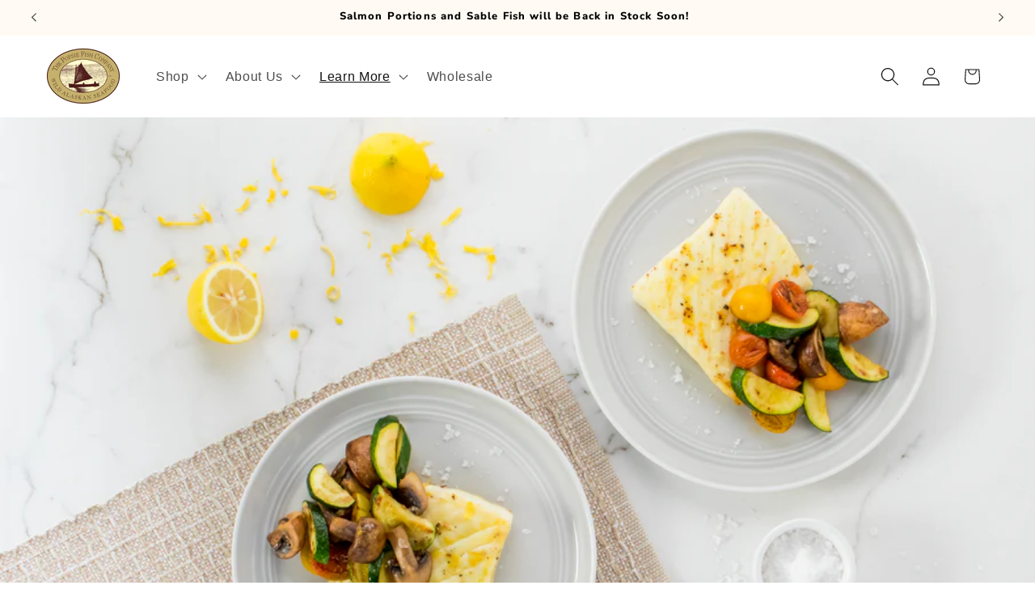

--- FILE ---
content_type: text/html; charset=utf-8
request_url: https://popsiefishco.com/blogs/recipes/sheet-pan-halibut
body_size: 44928
content:
<!doctype html>
<html class="js" lang="en">
  <head>
    <meta charset="utf-8">
    <meta http-equiv="X-UA-Compatible" content="IE=edge">
    <meta name="viewport" content="width=device-width,initial-scale=1">
    <meta name="theme-color" content="">
    <link rel="canonical" href="https://popsiefishco.com/blogs/recipes/sheet-pan-halibut"><link rel="icon" type="image/png" href="//popsiefishco.com/cdn/shop/files/favicon.png?crop=center&height=32&v=1731940690&width=32"><link rel="preconnect" href="https://fonts.shopifycdn.com" crossorigin><title>
      Sheet-Pan Halibut
 &ndash; Popsie Fish Co</title>

    
      <meta name="description" content="Dinner can&#39;t get any easier than this 2-step sheet-pan halibut with roasted vegetables. Mushrooms, zucchini and grape tomatoes swirled with a bit of lemon juice and oil look gorgeous surrounding that halibut you&#39;ll easily be roasting to perfection after just a few minutes of prep time. 4 servings, 25 min. Read more...">
    

    

<meta property="og:site_name" content="Popsie Fish Co">
<meta property="og:url" content="https://popsiefishco.com/blogs/recipes/sheet-pan-halibut">
<meta property="og:title" content="Sheet-Pan Halibut">
<meta property="og:type" content="article">
<meta property="og:description" content="Dinner can&#39;t get any easier than this 2-step sheet-pan halibut with roasted vegetables. Mushrooms, zucchini and grape tomatoes swirled with a bit of lemon juice and oil look gorgeous surrounding that halibut you&#39;ll easily be roasting to perfection after just a few minutes of prep time. 4 servings, 25 min. Read more..."><meta property="og:image" content="http://popsiefishco.com/cdn/shop/articles/20230321195445-201804-20sheet-20pan-20recipe-20rgb-202-web-20-20medium.png?v=1713726468">
  <meta property="og:image:secure_url" content="https://popsiefishco.com/cdn/shop/articles/20230321195445-201804-20sheet-20pan-20recipe-20rgb-202-web-20-20medium.png?v=1713726468">
  <meta property="og:image:width" content="905">
  <meta property="og:image:height" content="499"><meta name="twitter:card" content="summary_large_image">
<meta name="twitter:title" content="Sheet-Pan Halibut">
<meta name="twitter:description" content="Dinner can&#39;t get any easier than this 2-step sheet-pan halibut with roasted vegetables. Mushrooms, zucchini and grape tomatoes swirled with a bit of lemon juice and oil look gorgeous surrounding that halibut you&#39;ll easily be roasting to perfection after just a few minutes of prep time. 4 servings, 25 min. Read more...">


    <script src="//popsiefishco.com/cdn/shop/t/47/assets/constants.js?v=132983761750457495441766333200" defer="defer"></script>
    <script src="//popsiefishco.com/cdn/shop/t/47/assets/pubsub.js?v=25310214064522200911766333201" defer="defer"></script>
    <script src="//popsiefishco.com/cdn/shop/t/47/assets/global.js?v=7301445359237545521766333200" defer="defer"></script>
    <script src="//popsiefishco.com/cdn/shop/t/47/assets/details-disclosure.js?v=13653116266235556501766333200" defer="defer"></script>
    <script src="//popsiefishco.com/cdn/shop/t/47/assets/details-modal.js?v=25581673532751508451766333200" defer="defer"></script>
    <script src="//popsiefishco.com/cdn/shop/t/47/assets/search-form.js?v=133129549252120666541766333201" defer="defer"></script><script>window.performance && window.performance.mark && window.performance.mark('shopify.content_for_header.start');</script><meta name="google-site-verification" content="Xqcjw4cHYaV6ydhT9DRD2dpUZbNVaG8LrI5qXbAD8BQ">
<meta name="google-site-verification" content="kD-L-t7kvRanWOdiWm7g0NwU2lo14XDWUPORkp3UgL8">
<meta name="facebook-domain-verification" content="xa3fppt4rghf5cf10t39au9apt4jb0">
<meta id="shopify-digital-wallet" name="shopify-digital-wallet" content="/59067826356/digital_wallets/dialog">
<meta name="shopify-checkout-api-token" content="8e041b82ee8b8bfd4ba350caa7e8f684">
<meta id="in-context-paypal-metadata" data-shop-id="59067826356" data-venmo-supported="false" data-environment="production" data-locale="en_US" data-paypal-v4="true" data-currency="USD">
<link rel="alternate" type="application/atom+xml" title="Feed" href="/blogs/recipes.atom" />
<script async="async" src="/checkouts/internal/preloads.js?locale=en-US"></script>
<link rel="preconnect" href="https://shop.app" crossorigin="anonymous">
<script async="async" src="https://shop.app/checkouts/internal/preloads.js?locale=en-US&shop_id=59067826356" crossorigin="anonymous"></script>
<script id="apple-pay-shop-capabilities" type="application/json">{"shopId":59067826356,"countryCode":"US","currencyCode":"USD","merchantCapabilities":["supports3DS"],"merchantId":"gid:\/\/shopify\/Shop\/59067826356","merchantName":"Popsie Fish Co","requiredBillingContactFields":["postalAddress","email","phone"],"requiredShippingContactFields":["postalAddress","email","phone"],"shippingType":"shipping","supportedNetworks":["visa","masterCard","amex","discover","elo","jcb"],"total":{"type":"pending","label":"Popsie Fish Co","amount":"1.00"},"shopifyPaymentsEnabled":true,"supportsSubscriptions":true}</script>
<script id="shopify-features" type="application/json">{"accessToken":"8e041b82ee8b8bfd4ba350caa7e8f684","betas":["rich-media-storefront-analytics"],"domain":"popsiefishco.com","predictiveSearch":true,"shopId":59067826356,"locale":"en"}</script>
<script>var Shopify = Shopify || {};
Shopify.shop = "the-popsie-fish-co.myshopify.com";
Shopify.locale = "en";
Shopify.currency = {"active":"USD","rate":"1.0"};
Shopify.country = "US";
Shopify.theme = {"name":"Updated copy of Updated copy of Dawn","id":179504578844,"schema_name":"Dawn","schema_version":"15.4.1","theme_store_id":887,"role":"main"};
Shopify.theme.handle = "null";
Shopify.theme.style = {"id":null,"handle":null};
Shopify.cdnHost = "popsiefishco.com/cdn";
Shopify.routes = Shopify.routes || {};
Shopify.routes.root = "/";</script>
<script type="module">!function(o){(o.Shopify=o.Shopify||{}).modules=!0}(window);</script>
<script>!function(o){function n(){var o=[];function n(){o.push(Array.prototype.slice.apply(arguments))}return n.q=o,n}var t=o.Shopify=o.Shopify||{};t.loadFeatures=n(),t.autoloadFeatures=n()}(window);</script>
<script>
  window.ShopifyPay = window.ShopifyPay || {};
  window.ShopifyPay.apiHost = "shop.app\/pay";
  window.ShopifyPay.redirectState = null;
</script>
<script id="shop-js-analytics" type="application/json">{"pageType":"article"}</script>
<script defer="defer" async type="module" src="//popsiefishco.com/cdn/shopifycloud/shop-js/modules/v2/client.init-shop-cart-sync_BT-GjEfc.en.esm.js"></script>
<script defer="defer" async type="module" src="//popsiefishco.com/cdn/shopifycloud/shop-js/modules/v2/chunk.common_D58fp_Oc.esm.js"></script>
<script defer="defer" async type="module" src="//popsiefishco.com/cdn/shopifycloud/shop-js/modules/v2/chunk.modal_xMitdFEc.esm.js"></script>
<script type="module">
  await import("//popsiefishco.com/cdn/shopifycloud/shop-js/modules/v2/client.init-shop-cart-sync_BT-GjEfc.en.esm.js");
await import("//popsiefishco.com/cdn/shopifycloud/shop-js/modules/v2/chunk.common_D58fp_Oc.esm.js");
await import("//popsiefishco.com/cdn/shopifycloud/shop-js/modules/v2/chunk.modal_xMitdFEc.esm.js");

  window.Shopify.SignInWithShop?.initShopCartSync?.({"fedCMEnabled":true,"windoidEnabled":true});

</script>
<script>
  window.Shopify = window.Shopify || {};
  if (!window.Shopify.featureAssets) window.Shopify.featureAssets = {};
  window.Shopify.featureAssets['shop-js'] = {"shop-cart-sync":["modules/v2/client.shop-cart-sync_DZOKe7Ll.en.esm.js","modules/v2/chunk.common_D58fp_Oc.esm.js","modules/v2/chunk.modal_xMitdFEc.esm.js"],"init-fed-cm":["modules/v2/client.init-fed-cm_B6oLuCjv.en.esm.js","modules/v2/chunk.common_D58fp_Oc.esm.js","modules/v2/chunk.modal_xMitdFEc.esm.js"],"shop-cash-offers":["modules/v2/client.shop-cash-offers_D2sdYoxE.en.esm.js","modules/v2/chunk.common_D58fp_Oc.esm.js","modules/v2/chunk.modal_xMitdFEc.esm.js"],"shop-login-button":["modules/v2/client.shop-login-button_QeVjl5Y3.en.esm.js","modules/v2/chunk.common_D58fp_Oc.esm.js","modules/v2/chunk.modal_xMitdFEc.esm.js"],"pay-button":["modules/v2/client.pay-button_DXTOsIq6.en.esm.js","modules/v2/chunk.common_D58fp_Oc.esm.js","modules/v2/chunk.modal_xMitdFEc.esm.js"],"shop-button":["modules/v2/client.shop-button_DQZHx9pm.en.esm.js","modules/v2/chunk.common_D58fp_Oc.esm.js","modules/v2/chunk.modal_xMitdFEc.esm.js"],"avatar":["modules/v2/client.avatar_BTnouDA3.en.esm.js"],"init-windoid":["modules/v2/client.init-windoid_CR1B-cfM.en.esm.js","modules/v2/chunk.common_D58fp_Oc.esm.js","modules/v2/chunk.modal_xMitdFEc.esm.js"],"init-shop-for-new-customer-accounts":["modules/v2/client.init-shop-for-new-customer-accounts_C_vY_xzh.en.esm.js","modules/v2/client.shop-login-button_QeVjl5Y3.en.esm.js","modules/v2/chunk.common_D58fp_Oc.esm.js","modules/v2/chunk.modal_xMitdFEc.esm.js"],"init-shop-email-lookup-coordinator":["modules/v2/client.init-shop-email-lookup-coordinator_BI7n9ZSv.en.esm.js","modules/v2/chunk.common_D58fp_Oc.esm.js","modules/v2/chunk.modal_xMitdFEc.esm.js"],"init-shop-cart-sync":["modules/v2/client.init-shop-cart-sync_BT-GjEfc.en.esm.js","modules/v2/chunk.common_D58fp_Oc.esm.js","modules/v2/chunk.modal_xMitdFEc.esm.js"],"shop-toast-manager":["modules/v2/client.shop-toast-manager_DiYdP3xc.en.esm.js","modules/v2/chunk.common_D58fp_Oc.esm.js","modules/v2/chunk.modal_xMitdFEc.esm.js"],"init-customer-accounts":["modules/v2/client.init-customer-accounts_D9ZNqS-Q.en.esm.js","modules/v2/client.shop-login-button_QeVjl5Y3.en.esm.js","modules/v2/chunk.common_D58fp_Oc.esm.js","modules/v2/chunk.modal_xMitdFEc.esm.js"],"init-customer-accounts-sign-up":["modules/v2/client.init-customer-accounts-sign-up_iGw4briv.en.esm.js","modules/v2/client.shop-login-button_QeVjl5Y3.en.esm.js","modules/v2/chunk.common_D58fp_Oc.esm.js","modules/v2/chunk.modal_xMitdFEc.esm.js"],"shop-follow-button":["modules/v2/client.shop-follow-button_CqMgW2wH.en.esm.js","modules/v2/chunk.common_D58fp_Oc.esm.js","modules/v2/chunk.modal_xMitdFEc.esm.js"],"checkout-modal":["modules/v2/client.checkout-modal_xHeaAweL.en.esm.js","modules/v2/chunk.common_D58fp_Oc.esm.js","modules/v2/chunk.modal_xMitdFEc.esm.js"],"shop-login":["modules/v2/client.shop-login_D91U-Q7h.en.esm.js","modules/v2/chunk.common_D58fp_Oc.esm.js","modules/v2/chunk.modal_xMitdFEc.esm.js"],"lead-capture":["modules/v2/client.lead-capture_BJmE1dJe.en.esm.js","modules/v2/chunk.common_D58fp_Oc.esm.js","modules/v2/chunk.modal_xMitdFEc.esm.js"],"payment-terms":["modules/v2/client.payment-terms_Ci9AEqFq.en.esm.js","modules/v2/chunk.common_D58fp_Oc.esm.js","modules/v2/chunk.modal_xMitdFEc.esm.js"]};
</script>
<script>(function() {
  var isLoaded = false;
  function asyncLoad() {
    if (isLoaded) return;
    isLoaded = true;
    var urls = ["https:\/\/str.rise-ai.com\/?shop=the-popsie-fish-co.myshopify.com","https:\/\/strn.rise-ai.com\/?shop=the-popsie-fish-co.myshopify.com","https:\/\/loox.io\/widget\/VyZDpdMlZo\/loox.1708712491555.js?shop=the-popsie-fish-co.myshopify.com","https:\/\/chimpstatic.com\/mcjs-connected\/js\/users\/a73d22afb53f0278787feaaee\/3cbc49410563d3c151e7fe304.js?shop=the-popsie-fish-co.myshopify.com","https:\/\/api.fastbundle.co\/scripts\/src.js?shop=the-popsie-fish-co.myshopify.com","https:\/\/api.fastbundle.co\/scripts\/script_tag.js?shop=the-popsie-fish-co.myshopify.com"];
    for (var i = 0; i < urls.length; i++) {
      var s = document.createElement('script');
      s.type = 'text/javascript';
      s.async = true;
      s.src = urls[i];
      var x = document.getElementsByTagName('script')[0];
      x.parentNode.insertBefore(s, x);
    }
  };
  if(window.attachEvent) {
    window.attachEvent('onload', asyncLoad);
  } else {
    window.addEventListener('load', asyncLoad, false);
  }
})();</script>
<script id="__st">var __st={"a":59067826356,"offset":-25200,"reqid":"469a255c-419e-4881-a0e9-cc35c64365d4-1769216151","pageurl":"popsiefishco.com\/blogs\/recipes\/sheet-pan-halibut","s":"articles-604833808668","u":"a72bf311710f","p":"article","rtyp":"article","rid":604833808668};</script>
<script>window.ShopifyPaypalV4VisibilityTracking = true;</script>
<script id="captcha-bootstrap">!function(){'use strict';const t='contact',e='account',n='new_comment',o=[[t,t],['blogs',n],['comments',n],[t,'customer']],c=[[e,'customer_login'],[e,'guest_login'],[e,'recover_customer_password'],[e,'create_customer']],r=t=>t.map((([t,e])=>`form[action*='/${t}']:not([data-nocaptcha='true']) input[name='form_type'][value='${e}']`)).join(','),a=t=>()=>t?[...document.querySelectorAll(t)].map((t=>t.form)):[];function s(){const t=[...o],e=r(t);return a(e)}const i='password',u='form_key',d=['recaptcha-v3-token','g-recaptcha-response','h-captcha-response',i],f=()=>{try{return window.sessionStorage}catch{return}},m='__shopify_v',_=t=>t.elements[u];function p(t,e,n=!1){try{const o=window.sessionStorage,c=JSON.parse(o.getItem(e)),{data:r}=function(t){const{data:e,action:n}=t;return t[m]||n?{data:e,action:n}:{data:t,action:n}}(c);for(const[e,n]of Object.entries(r))t.elements[e]&&(t.elements[e].value=n);n&&o.removeItem(e)}catch(o){console.error('form repopulation failed',{error:o})}}const l='form_type',E='cptcha';function T(t){t.dataset[E]=!0}const w=window,h=w.document,L='Shopify',v='ce_forms',y='captcha';let A=!1;((t,e)=>{const n=(g='f06e6c50-85a8-45c8-87d0-21a2b65856fe',I='https://cdn.shopify.com/shopifycloud/storefront-forms-hcaptcha/ce_storefront_forms_captcha_hcaptcha.v1.5.2.iife.js',D={infoText:'Protected by hCaptcha',privacyText:'Privacy',termsText:'Terms'},(t,e,n)=>{const o=w[L][v],c=o.bindForm;if(c)return c(t,g,e,D).then(n);var r;o.q.push([[t,g,e,D],n]),r=I,A||(h.body.append(Object.assign(h.createElement('script'),{id:'captcha-provider',async:!0,src:r})),A=!0)});var g,I,D;w[L]=w[L]||{},w[L][v]=w[L][v]||{},w[L][v].q=[],w[L][y]=w[L][y]||{},w[L][y].protect=function(t,e){n(t,void 0,e),T(t)},Object.freeze(w[L][y]),function(t,e,n,w,h,L){const[v,y,A,g]=function(t,e,n){const i=e?o:[],u=t?c:[],d=[...i,...u],f=r(d),m=r(i),_=r(d.filter((([t,e])=>n.includes(e))));return[a(f),a(m),a(_),s()]}(w,h,L),I=t=>{const e=t.target;return e instanceof HTMLFormElement?e:e&&e.form},D=t=>v().includes(t);t.addEventListener('submit',(t=>{const e=I(t);if(!e)return;const n=D(e)&&!e.dataset.hcaptchaBound&&!e.dataset.recaptchaBound,o=_(e),c=g().includes(e)&&(!o||!o.value);(n||c)&&t.preventDefault(),c&&!n&&(function(t){try{if(!f())return;!function(t){const e=f();if(!e)return;const n=_(t);if(!n)return;const o=n.value;o&&e.removeItem(o)}(t);const e=Array.from(Array(32),(()=>Math.random().toString(36)[2])).join('');!function(t,e){_(t)||t.append(Object.assign(document.createElement('input'),{type:'hidden',name:u})),t.elements[u].value=e}(t,e),function(t,e){const n=f();if(!n)return;const o=[...t.querySelectorAll(`input[type='${i}']`)].map((({name:t})=>t)),c=[...d,...o],r={};for(const[a,s]of new FormData(t).entries())c.includes(a)||(r[a]=s);n.setItem(e,JSON.stringify({[m]:1,action:t.action,data:r}))}(t,e)}catch(e){console.error('failed to persist form',e)}}(e),e.submit())}));const S=(t,e)=>{t&&!t.dataset[E]&&(n(t,e.some((e=>e===t))),T(t))};for(const o of['focusin','change'])t.addEventListener(o,(t=>{const e=I(t);D(e)&&S(e,y())}));const B=e.get('form_key'),M=e.get(l),P=B&&M;t.addEventListener('DOMContentLoaded',(()=>{const t=y();if(P)for(const e of t)e.elements[l].value===M&&p(e,B);[...new Set([...A(),...v().filter((t=>'true'===t.dataset.shopifyCaptcha))])].forEach((e=>S(e,t)))}))}(h,new URLSearchParams(w.location.search),n,t,e,['guest_login'])})(!0,!0)}();</script>
<script integrity="sha256-4kQ18oKyAcykRKYeNunJcIwy7WH5gtpwJnB7kiuLZ1E=" data-source-attribution="shopify.loadfeatures" defer="defer" src="//popsiefishco.com/cdn/shopifycloud/storefront/assets/storefront/load_feature-a0a9edcb.js" crossorigin="anonymous"></script>
<script crossorigin="anonymous" defer="defer" src="//popsiefishco.com/cdn/shopifycloud/storefront/assets/shopify_pay/storefront-65b4c6d7.js?v=20250812"></script>
<script data-source-attribution="shopify.dynamic_checkout.dynamic.init">var Shopify=Shopify||{};Shopify.PaymentButton=Shopify.PaymentButton||{isStorefrontPortableWallets:!0,init:function(){window.Shopify.PaymentButton.init=function(){};var t=document.createElement("script");t.src="https://popsiefishco.com/cdn/shopifycloud/portable-wallets/latest/portable-wallets.en.js",t.type="module",document.head.appendChild(t)}};
</script>
<script data-source-attribution="shopify.dynamic_checkout.buyer_consent">
  function portableWalletsHideBuyerConsent(e){var t=document.getElementById("shopify-buyer-consent"),n=document.getElementById("shopify-subscription-policy-button");t&&n&&(t.classList.add("hidden"),t.setAttribute("aria-hidden","true"),n.removeEventListener("click",e))}function portableWalletsShowBuyerConsent(e){var t=document.getElementById("shopify-buyer-consent"),n=document.getElementById("shopify-subscription-policy-button");t&&n&&(t.classList.remove("hidden"),t.removeAttribute("aria-hidden"),n.addEventListener("click",e))}window.Shopify?.PaymentButton&&(window.Shopify.PaymentButton.hideBuyerConsent=portableWalletsHideBuyerConsent,window.Shopify.PaymentButton.showBuyerConsent=portableWalletsShowBuyerConsent);
</script>
<script data-source-attribution="shopify.dynamic_checkout.cart.bootstrap">document.addEventListener("DOMContentLoaded",(function(){function t(){return document.querySelector("shopify-accelerated-checkout-cart, shopify-accelerated-checkout")}if(t())Shopify.PaymentButton.init();else{new MutationObserver((function(e,n){t()&&(Shopify.PaymentButton.init(),n.disconnect())})).observe(document.body,{childList:!0,subtree:!0})}}));
</script>
<script id='scb4127' type='text/javascript' async='' src='https://popsiefishco.com/cdn/shopifycloud/privacy-banner/storefront-banner.js'></script><link id="shopify-accelerated-checkout-styles" rel="stylesheet" media="screen" href="https://popsiefishco.com/cdn/shopifycloud/portable-wallets/latest/accelerated-checkout-backwards-compat.css" crossorigin="anonymous">
<style id="shopify-accelerated-checkout-cart">
        #shopify-buyer-consent {
  margin-top: 1em;
  display: inline-block;
  width: 100%;
}

#shopify-buyer-consent.hidden {
  display: none;
}

#shopify-subscription-policy-button {
  background: none;
  border: none;
  padding: 0;
  text-decoration: underline;
  font-size: inherit;
  cursor: pointer;
}

#shopify-subscription-policy-button::before {
  box-shadow: none;
}

      </style>
<script id="sections-script" data-sections="header" defer="defer" src="//popsiefishco.com/cdn/shop/t/47/compiled_assets/scripts.js?v=3776"></script>
<script>window.performance && window.performance.mark && window.performance.mark('shopify.content_for_header.end');</script>


    <style data-shopify>
      
      
      
      
      @font-face {
  font-family: "Nunito Sans";
  font-weight: 800;
  font-style: normal;
  font-display: swap;
  src: url("//popsiefishco.com/cdn/fonts/nunito_sans/nunitosans_n8.46743f6550d9e28e372733abb98c89d01ae54cb3.woff2") format("woff2"),
       url("//popsiefishco.com/cdn/fonts/nunito_sans/nunitosans_n8.1967fa782017f62397f3e87f628afca3a56cb2e4.woff") format("woff");
}


      
        :root,
        .color-scheme-1 {
          --color-background: 255,255,255;
        
          --gradient-background: #ffffff;
        

        

        --color-foreground: 18,18,18;
        --color-background-contrast: 191,191,191;
        --color-shadow: 18,18,18;
        --color-button: 18,18,18;
        --color-button-text: 255,255,255;
        --color-secondary-button: 255,255,255;
        --color-secondary-button-text: 18,18,18;
        --color-link: 18,18,18;
        --color-badge-foreground: 18,18,18;
        --color-badge-background: 255,255,255;
        --color-badge-border: 18,18,18;
        --payment-terms-background-color: rgb(255 255 255);
      }
      
        
        .color-scheme-2 {
          --color-background: 255,251,244;
        
          --gradient-background: #fffbf4;
        

        

        --color-foreground: 0,0,0;
        --color-background-contrast: 255,205,116;
        --color-shadow: 18,18,18;
        --color-button: 18,18,18;
        --color-button-text: 243,243,243;
        --color-secondary-button: 255,251,244;
        --color-secondary-button-text: 18,18,18;
        --color-link: 18,18,18;
        --color-badge-foreground: 0,0,0;
        --color-badge-background: 255,251,244;
        --color-badge-border: 0,0,0;
        --payment-terms-background-color: rgb(255 251 244);
      }
      
        
        .color-scheme-3 {
          --color-background: 36,40,51;
        
          --gradient-background: #242833;
        

        

        --color-foreground: 255,255,255;
        --color-background-contrast: 47,52,66;
        --color-shadow: 18,18,18;
        --color-button: 255,255,255;
        --color-button-text: 0,0,0;
        --color-secondary-button: 36,40,51;
        --color-secondary-button-text: 255,255,255;
        --color-link: 255,255,255;
        --color-badge-foreground: 255,255,255;
        --color-badge-background: 36,40,51;
        --color-badge-border: 255,255,255;
        --payment-terms-background-color: rgb(36 40 51);
      }
      
        
        .color-scheme-4 {
          --color-background: 255,255,255;
        
          --gradient-background: #ffffff;
        

        

        --color-foreground: 0,0,0;
        --color-background-contrast: 191,191,191;
        --color-shadow: 0,0,0;
        --color-button: 207,78,45;
        --color-button-text: 255,255,255;
        --color-secondary-button: 255,255,255;
        --color-secondary-button-text: 207,78,45;
        --color-link: 207,78,45;
        --color-badge-foreground: 0,0,0;
        --color-badge-background: 255,255,255;
        --color-badge-border: 0,0,0;
        --payment-terms-background-color: rgb(255 255 255);
      }
      
        
        .color-scheme-5 {
          --color-background: 36,124,157;
        
          --gradient-background: #247c9d;
        

        

        --color-foreground: 255,255,255;
        --color-background-contrast: 12,42,53;
        --color-shadow: 18,18,18;
        --color-button: 255,255,255;
        --color-button-text: 51,79,180;
        --color-secondary-button: 36,124,157;
        --color-secondary-button-text: 255,255,255;
        --color-link: 255,255,255;
        --color-badge-foreground: 255,255,255;
        --color-badge-background: 36,124,157;
        --color-badge-border: 255,255,255;
        --payment-terms-background-color: rgb(36 124 157);
      }
      
        
        .color-scheme-a738508a-f8a5-4a5e-bcdc-ce5fb5117652 {
          --color-background: 255,255,255;
        
          --gradient-background: #ffffff;
        

        

        --color-foreground: 255,255,255;
        --color-background-contrast: 191,191,191;
        --color-shadow: 18,18,18;
        --color-button: 207,78,45;
        --color-button-text: 255,255,255;
        --color-secondary-button: 255,255,255;
        --color-secondary-button-text: 18,18,18;
        --color-link: 18,18,18;
        --color-badge-foreground: 255,255,255;
        --color-badge-background: 255,255,255;
        --color-badge-border: 255,255,255;
        --payment-terms-background-color: rgb(255 255 255);
      }
      

      body, .color-scheme-1, .color-scheme-2, .color-scheme-3, .color-scheme-4, .color-scheme-5, .color-scheme-a738508a-f8a5-4a5e-bcdc-ce5fb5117652 {
        color: rgba(var(--color-foreground), 0.75);
        background-color: rgb(var(--color-background));
      }

      :root {
        --font-body-family: "system_ui", -apple-system, 'Segoe UI', Roboto, 'Helvetica Neue', 'Noto Sans', 'Liberation Sans', Arial, sans-serif, 'Apple Color Emoji', 'Segoe UI Emoji', 'Segoe UI Symbol', 'Noto Color Emoji';
        --font-body-style: normal;
        --font-body-weight: 400;
        --font-body-weight-bold: 700;

        --font-heading-family: "Nunito Sans", sans-serif;
        --font-heading-style: normal;
        --font-heading-weight: 800;

        --font-body-scale: 1.15;
        --font-heading-scale: 0.8695652173913043;

        --media-padding: px;
        --media-border-opacity: 0.05;
        --media-border-width: 2px;
        --media-radius: 0px;
        --media-shadow-opacity: 0.0;
        --media-shadow-horizontal-offset: 0px;
        --media-shadow-vertical-offset: -40px;
        --media-shadow-blur-radius: 5px;
        --media-shadow-visible: 0;

        --page-width: 120rem;
        --page-width-margin: 0rem;

        --product-card-image-padding: 0.0rem;
        --product-card-corner-radius: 0.0rem;
        --product-card-text-alignment: left;
        --product-card-border-width: 0.0rem;
        --product-card-border-opacity: 0.1;
        --product-card-shadow-opacity: 0.0;
        --product-card-shadow-visible: 0;
        --product-card-shadow-horizontal-offset: 0.0rem;
        --product-card-shadow-vertical-offset: 0.4rem;
        --product-card-shadow-blur-radius: 0.5rem;

        --collection-card-image-padding: 0.0rem;
        --collection-card-corner-radius: 0.0rem;
        --collection-card-text-alignment: left;
        --collection-card-border-width: 0.0rem;
        --collection-card-border-opacity: 0.1;
        --collection-card-shadow-opacity: 0.0;
        --collection-card-shadow-visible: 0;
        --collection-card-shadow-horizontal-offset: 0.0rem;
        --collection-card-shadow-vertical-offset: 0.4rem;
        --collection-card-shadow-blur-radius: 0.5rem;

        --blog-card-image-padding: 0.0rem;
        --blog-card-corner-radius: 0.0rem;
        --blog-card-text-alignment: left;
        --blog-card-border-width: 0.0rem;
        --blog-card-border-opacity: 0.1;
        --blog-card-shadow-opacity: 0.0;
        --blog-card-shadow-visible: 0;
        --blog-card-shadow-horizontal-offset: 0.0rem;
        --blog-card-shadow-vertical-offset: 0.4rem;
        --blog-card-shadow-blur-radius: 0.5rem;

        --badge-corner-radius: 4.0rem;

        --popup-border-width: 1px;
        --popup-border-opacity: 0.1;
        --popup-corner-radius: 0px;
        --popup-shadow-opacity: 0.05;
        --popup-shadow-horizontal-offset: 0px;
        --popup-shadow-vertical-offset: 4px;
        --popup-shadow-blur-radius: 5px;

        --drawer-border-width: 1px;
        --drawer-border-opacity: 0.1;
        --drawer-shadow-opacity: 0.0;
        --drawer-shadow-horizontal-offset: 0px;
        --drawer-shadow-vertical-offset: 4px;
        --drawer-shadow-blur-radius: 5px;

        --spacing-sections-desktop: 0px;
        --spacing-sections-mobile: 0px;

        --grid-desktop-vertical-spacing: 8px;
        --grid-desktop-horizontal-spacing: 8px;
        --grid-mobile-vertical-spacing: 4px;
        --grid-mobile-horizontal-spacing: 4px;

        --text-boxes-border-opacity: 0.1;
        --text-boxes-border-width: 2px;
        --text-boxes-radius: 0px;
        --text-boxes-shadow-opacity: 0.0;
        --text-boxes-shadow-visible: 0;
        --text-boxes-shadow-horizontal-offset: 0px;
        --text-boxes-shadow-vertical-offset: 4px;
        --text-boxes-shadow-blur-radius: 5px;

        --buttons-radius: 0px;
        --buttons-radius-outset: 0px;
        --buttons-border-width: 1px;
        --buttons-border-opacity: 1.0;
        --buttons-shadow-opacity: 0.0;
        --buttons-shadow-visible: 0;
        --buttons-shadow-horizontal-offset: 0px;
        --buttons-shadow-vertical-offset: 4px;
        --buttons-shadow-blur-radius: 5px;
        --buttons-border-offset: 0px;

        --inputs-radius: 0px;
        --inputs-border-width: 1px;
        --inputs-border-opacity: 0.55;
        --inputs-shadow-opacity: 0.0;
        --inputs-shadow-horizontal-offset: 0px;
        --inputs-margin-offset: 0px;
        --inputs-shadow-vertical-offset: 4px;
        --inputs-shadow-blur-radius: 5px;
        --inputs-radius-outset: 0px;

        --variant-pills-radius: 40px;
        --variant-pills-border-width: 1px;
        --variant-pills-border-opacity: 0.55;
        --variant-pills-shadow-opacity: 0.0;
        --variant-pills-shadow-horizontal-offset: 0px;
        --variant-pills-shadow-vertical-offset: 4px;
        --variant-pills-shadow-blur-radius: 5px;
      }

      *,
      *::before,
      *::after {
        box-sizing: inherit;
      }

      html {
        box-sizing: border-box;
        font-size: calc(var(--font-body-scale) * 62.5%);
        height: 100%;
      }

      body {
        display: grid;
        grid-template-rows: auto auto 1fr auto;
        grid-template-columns: 100%;
        min-height: 100%;
        margin: 0;
        font-size: 1.5rem;
        letter-spacing: 0.06rem;
        line-height: calc(1 + 0.8 / var(--font-body-scale));
        font-family: var(--font-body-family);
        font-style: var(--font-body-style);
        font-weight: var(--font-body-weight);
      }

      @media screen and (min-width: 750px) {
        body {
          font-size: 1.6rem;
        }
      }
    </style>

    <link href="//popsiefishco.com/cdn/shop/t/47/assets/base.css?v=159841507637079171801766333199" rel="stylesheet" type="text/css" media="all" />
    <link rel="stylesheet" href="//popsiefishco.com/cdn/shop/t/47/assets/component-cart-items.css?v=13033300910818915211766333199" media="print" onload="this.media='all'"><link href="//popsiefishco.com/cdn/shop/t/47/assets/component-cart-drawer.css?v=39223250576183958541766333199" rel="stylesheet" type="text/css" media="all" />
      <link href="//popsiefishco.com/cdn/shop/t/47/assets/component-cart.css?v=164708765130180853531766333199" rel="stylesheet" type="text/css" media="all" />
      <link href="//popsiefishco.com/cdn/shop/t/47/assets/component-totals.css?v=15906652033866631521766333200" rel="stylesheet" type="text/css" media="all" />
      <link href="//popsiefishco.com/cdn/shop/t/47/assets/component-price.css?v=47596247576480123001766333199" rel="stylesheet" type="text/css" media="all" />
      <link href="//popsiefishco.com/cdn/shop/t/47/assets/component-discounts.css?v=152760482443307489271766333199" rel="stylesheet" type="text/css" media="all" />

      <link rel="preload" as="font" href="//popsiefishco.com/cdn/fonts/nunito_sans/nunitosans_n8.46743f6550d9e28e372733abb98c89d01ae54cb3.woff2" type="font/woff2" crossorigin>
      
<link
        rel="stylesheet"
        href="//popsiefishco.com/cdn/shop/t/47/assets/component-predictive-search.css?v=118923337488134913561766333199"
        media="print"
        onload="this.media='all'"
      ><script>
      if (Shopify.designMode) {
        document.documentElement.classList.add('shopify-design-mode');
      }
    </script>
  <!-- BEGIN app block: shopify://apps/storeseo/blocks/store_seo_meta/64b24496-16f9-4afc-a800-84e6acc4a36c --><!-- BEGIN app snippet: google_site_verification_meta -->
  <meta name="google-site-verification" content="Z7ZsggIU5tjjzjrCvmrhCx7mFi2lAtXzcDI6LSTNsO4" />
<!-- END app snippet --><!-- BEGIN app snippet: no_follow_no_index --><!-- END app snippet --><!-- BEGIN app snippet: social_media_preview --><!-- END app snippet --><!-- BEGIN app snippet: canonical_url --><!-- END app snippet --><!-- BEGIN app snippet: redirect_out_of_stock --><!-- END app snippet --><!-- BEGIN app snippet: local_seo --><!-- END app snippet --><!-- BEGIN app snippet: local_seo_breadcrumb -->
<!-- END app snippet --><!-- BEGIN app snippet: local_seo_collection -->
<!-- END app snippet --><!-- BEGIN app snippet: local_seo_blogs -->
<!-- END app snippet --><!-- BEGIN app snippet: local_seo_product --><!-- END app snippet --><!-- BEGIN app snippet: local_seo_product_faqs --><!-- END app snippet --><!-- BEGIN app snippet: local_seo_article -->
<!-- END app snippet --><!-- BEGIN app snippet: local_seo_organization -->
<!-- END app snippet --><!-- BEGIN app snippet: local_seo_local_business --><!-- END app snippet -->


<!-- END app block --><!-- BEGIN app block: shopify://apps/elevar-conversion-tracking/blocks/dataLayerEmbed/bc30ab68-b15c-4311-811f-8ef485877ad6 -->



<script type="module" dynamic>
  const configUrl = "/a/elevar/static/configs/8caf7de3e0f21e1a6b2daa84d54d135588741c11/config.js";
  const config = (await import(configUrl)).default;
  const scriptUrl = config.script_src_app_theme_embed;

  if (scriptUrl) {
    const { handler } = await import(scriptUrl);

    await handler(
      config,
      {
        cartData: {
  marketId: "2017198260",
  attributes:{},
  cartTotal: "0.0",
  currencyCode:"USD",
  items: []
}
,
        user: {cartTotal: "0.0",
    currencyCode:"USD",customer: {},
}
,
        isOnCartPage:false,
        collectionView:null,
        searchResultsView:null,
        productView:null,
        checkoutComplete: null
      }
    );
  }
</script>


<!-- END app block --><!-- BEGIN app block: shopify://apps/fbp-fast-bundle/blocks/fast_bundle/9e87fbe2-9041-4c23-acf5-322413994cef -->
  <!-- BEGIN app snippet: fast_bundle -->




<script>
    if (Math.random() < 0.05) {
      window.FastBundleRenderTimestamp = Date.now();
    }
    const newBaseUrl = 'https://sdk.fastbundle.co'
    const apiURL = 'https://api.fastbundle.co'
    const rbrAppUrl = `${newBaseUrl}/{version}/main.min.js`
    const rbrVendorUrl = `${newBaseUrl}/{version}/vendor.js`
    const rbrCartUrl = `${apiURL}/scripts/cart.js`
    const rbrStyleUrl = `${newBaseUrl}/{version}/main.min.css`

    const legacyRbrAppUrl = `${apiURL}/react-src/static/js/main.min.js`
    const legacyRbrStyleUrl = `${apiURL}/react-src/static/css/main.min.css`

    const previousScriptLoaded = Boolean(document.querySelectorAll(`script[src*="${newBaseUrl}"]`).length)
    const previousLegacyScriptLoaded = Boolean(document.querySelectorAll(`script[src*="${legacyRbrAppUrl}"]`).length)

    if (!(previousScriptLoaded || previousLegacyScriptLoaded)) {
        const FastBundleConf = {"enable_bap_modal":false,"frontend_version":"1.22.09","storefront_record_submitted":true,"use_shopify_prices":false,"currencies":[{"id":1564410589,"code":"USD","conversion_fee":1.0,"roundup_number":0.0,"rounding_enabled":true}],"is_active":true,"override_product_page_forms":false,"allow_funnel":false,"translations":[{"id":1943824,"key":"add","value":"Add Item","locale_code":"en","model":"shop","object_id":81442},{"id":1943825,"key":"add_all_products_to_cart","value":"Add all products to cart","locale_code":"en","model":"shop","object_id":81442},{"id":1943826,"key":"add_bundle","value":"Add Bundle","locale_code":"en","model":"shop","object_id":81442},{"id":1943829,"key":"added","value":"Added!","locale_code":"en","model":"shop","object_id":81442},{"id":1943830,"key":"added_","value":"Added","locale_code":"en","model":"shop","object_id":81442},{"id":1943831,"key":"added_items","value":"Added items","locale_code":"en","model":"shop","object_id":81442},{"id":1943832,"key":"added_product_issue","value":"There's an issue with the added products","locale_code":"en","model":"shop","object_id":81442},{"id":1943833,"key":"added_to_product_list","value":"Added to the product list","locale_code":"en","model":"shop","object_id":81442},{"id":1943827,"key":"add_items","value":"Please add items","locale_code":"en","model":"shop","object_id":81442},{"id":1943828,"key":"add_to_cart","value":"Add Box to Cart","locale_code":"en","model":"shop","object_id":81442},{"id":1943951,"key":"all_included_products_are_sold_out","value":"All included products are sold out","locale_code":"en","model":"shop","object_id":81442},{"id":1943834,"key":"apply_discount","value":"Discount will be applied at checkout","locale_code":"en","model":"shop","object_id":81442},{"id":1943838,"key":"badge_price_description","value":"Save {discount}!","locale_code":"en","model":"shop","object_id":81442},{"id":1943836,"key":"bap_modal_sub_title_without_variant","value":"Review the below boxes and click on the button to fix the cart.","locale_code":"en","model":"shop","object_id":81442},{"id":1943835,"key":"bap_modal_sub_title_with_variant","value":"Review the below boxes, select the proper variant for each included products and click on the button to fix the cart.","locale_code":"en","model":"shop","object_id":81442},{"id":1943837,"key":"bap_modal_title","value":"{product_name} is a bundle product that includes {num_of_products} products. This product will be replaced by its included products.","locale_code":"en","model":"shop","object_id":81442},{"id":1943839,"key":"builder_added_count","value":"{num_added} / {num_must_add} added","locale_code":"en","model":"shop","object_id":81442},{"id":1943840,"key":"builder_count_error","value":"You must add {quantity} other items from the above collections.","locale_code":"en","model":"shop","object_id":81442},{"id":1943841,"key":"bundle_not_available","value":"The bundle is not available anymore","locale_code":"en","model":"shop","object_id":81442},{"id":1943842,"key":"bundle_title","value":"Bundle title","locale_code":"en","model":"shop","object_id":81442},{"id":1943843,"key":"buy","value":"Buy","locale_code":"en","model":"shop","object_id":81442},{"id":1943844,"key":"buy_all","value":"Buy all","locale_code":"en","model":"shop","object_id":81442},{"id":1943845,"key":"buy_from_collections","value":"Buy from these collections","locale_code":"en","model":"shop","object_id":81442},{"id":1943846,"key":"buy_item","value":"Buy {quantity} items","locale_code":"en","model":"shop","object_id":81442},{"id":1943847,"key":"bxgy_btn_title","value":"Add Box to Cart","locale_code":"en","model":"shop","object_id":81442},{"id":1943848,"key":"cancel","value":"Cancel","locale_code":"en","model":"shop","object_id":81442},{"id":1943849,"key":"choose_items_to_buy","value":"Choose items to buy together.","locale_code":"en","model":"shop","object_id":81442},{"id":1943850,"key":"collection","value":"collection","locale_code":"en","model":"shop","object_id":81442},{"id":1943851,"key":"collection_btn_title","value":"Add selected to cart","locale_code":"en","model":"shop","object_id":81442},{"id":1943852,"key":"collection_item","value":"Add {quantity} items from {collection}","locale_code":"en","model":"shop","object_id":81442},{"id":1943853,"key":"color","value":"Color","locale_code":"en","model":"shop","object_id":81442},{"id":1943854,"key":"copied","value":"Copied!","locale_code":"en","model":"shop","object_id":81442},{"id":1943855,"key":"copy_code","value":"Copy code","locale_code":"en","model":"shop","object_id":81442},{"id":1943856,"key":"currently_soldout","value":"This product is currently sold out","locale_code":"en","model":"shop","object_id":81442},{"id":1943857,"key":"days","value":"Days","locale_code":"en","model":"shop","object_id":81442},{"id":1943858,"key":"delete_bap_product","value":"here","locale_code":"en","model":"shop","object_id":81442},{"id":1943859,"key":"discount_applied","value":"{discount} discount applied","locale_code":"en","model":"shop","object_id":81442},{"id":1943860,"key":"discount_card_desc","value":"Enter the discount code below if it isn't included at checkout.","locale_code":"en","model":"shop","object_id":81442},{"id":1943861,"key":"discount_card_discount","value":"Discount code:","locale_code":"en","model":"shop","object_id":81442},{"id":1943862,"key":"discount_is_applied","value":"discount is applied on the selected products.","locale_code":"en","model":"shop","object_id":81442},{"id":1943863,"key":"dropdown","value":"dropdown","locale_code":"en","model":"shop","object_id":81442},{"id":1943864,"key":"error_loading_bundles","value":"There is a problem loading bundles, please try again in a bit!","locale_code":"en","model":"shop","object_id":81442},{"id":1943865,"key":"fix_cart","value":"Fix your Cart","locale_code":"en","model":"shop","object_id":81442},{"id":1943866,"key":"free","value":"Free","locale_code":"en","model":"shop","object_id":81442},{"id":1943867,"key":"free_gift","value":"Free gift","locale_code":"en","model":"shop","object_id":81442},{"id":1943868,"key":"free_gift_applied","value":"Free gift applied","locale_code":"en","model":"shop","object_id":81442},{"id":1943869,"key":"free_shipping","value":"Free shipping","locale_code":"en","model":"shop","object_id":81442},{"id":1943870,"key":"funnel_alert","value":"This item is already in your cart.","locale_code":"en","model":"shop","object_id":81442},{"id":1943871,"key":"funnel_button_description","value":"Buy this bundle | Save {discount}","locale_code":"en","model":"shop","object_id":81442},{"id":1943872,"key":"funnel_discount_description","value":"save {discount}","locale_code":"en","model":"shop","object_id":81442},{"id":1943873,"key":"funnel_popup_title","value":"Complete your cart with this bundle and save","locale_code":"en","model":"shop","object_id":81442},{"id":1943874,"key":"get_free_gift","value":"Get these free gifts","locale_code":"en","model":"shop","object_id":81442},{"id":1943875,"key":"get_off_collections","value":"Get {discount}% Off on these collections","locale_code":"en","model":"shop","object_id":81442},{"id":1943876,"key":"go_to_bundle_builder","value":"Go to Bundle builder","locale_code":"en","model":"shop","object_id":81442},{"id":1943877,"key":"go_to_offer_page","value":"Go to Offer Page","locale_code":"en","model":"shop","object_id":81442},{"id":1943878,"key":"have_not_selected","value":"You have not selected any items yet","locale_code":"en","model":"shop","object_id":81442},{"id":1943879,"key":"have_selected","value":"You have selected {quantity} items","locale_code":"en","model":"shop","object_id":81442},{"id":1943880,"key":"hide","value":"Hide","locale_code":"en","model":"shop","object_id":81442},{"id":1943881,"key":"hours","value":"Hours","locale_code":"en","model":"shop","object_id":81442},{"id":1943882,"key":"includes_free_shipping","value":"Includes free shipping","locale_code":"en","model":"shop","object_id":81442},{"id":1943883,"key":"item","value":"item","locale_code":"en","model":"shop","object_id":81442},{"id":1943884,"key":"items","value":"items","locale_code":"en","model":"shop","object_id":81442},{"id":1943885,"key":"items_not_found","value":"No matching items found","locale_code":"en","model":"shop","object_id":81442},{"id":1943886,"key":"items_selected","value":"items selected","locale_code":"en","model":"shop","object_id":81442},{"id":1943887,"key":"material","value":"Material","locale_code":"en","model":"shop","object_id":81442},{"id":1943888,"key":"min","value":"Min","locale_code":"en","model":"shop","object_id":81442},{"id":1943889,"key":"mix_btn_title","value":"Add selected to cart","locale_code":"en","model":"shop","object_id":81442},{"id":1943890,"key":"multiple_items_funnel_alert","value":"Some of the items are already in the cart","locale_code":"en","model":"shop","object_id":81442},{"id":1943891,"key":"no","value":"No","locale_code":"en","model":"shop","object_id":81442},{"id":1943892,"key":"no_item","value":"No items added!","locale_code":"en","model":"shop","object_id":81442},{"id":1943893,"key":"no_item_selected","value":"No items selected!","locale_code":"en","model":"shop","object_id":81442},{"id":1943894,"key":"not_enough","value":"insufficient inventory","locale_code":"en","model":"shop","object_id":81442},{"id":1943895,"key":"not_selected_any","value":"not selected any items yet.","locale_code":"en","model":"shop","object_id":81442},{"id":1943896,"key":"off","value":"OFF","locale_code":"en","model":"shop","object_id":81442},{"id":1943897,"key":"offer_ends","value":"This offer ends in","locale_code":"en","model":"shop","object_id":81442},{"id":1943898,"key":"one_time_purchase","value":"One time purchase","locale_code":"en","model":"shop","object_id":81442},{"id":1943899,"key":"option","value":"option","locale_code":"en","model":"shop","object_id":81442},{"id":1943900,"key":"out_of","value":"out of","locale_code":"en","model":"shop","object_id":81442},{"id":1943901,"key":"per_one","value":"per one","locale_code":"en","model":"shop","object_id":81442},{"id":1943902,"key":"Please_add_product_from_collections","value":"Please add product from the list","locale_code":"en","model":"shop","object_id":81442},{"id":1943903,"key":"powered_by","value":"Powered by","locale_code":"en","model":"shop","object_id":81442},{"id":1943904,"key":"price_description","value":"Add bundle to cart | Save {discount}","locale_code":"en","model":"shop","object_id":81442},{"id":1943905,"key":"price_description_setPrice","value":"Add to cart for {final_price}","locale_code":"en","model":"shop","object_id":81442},{"id":1943906,"key":"proceed_without_addons","value":"Proceed without add-ons","locale_code":"en","model":"shop","object_id":81442},{"id":1943907,"key":"product","value":"product","locale_code":"en","model":"shop","object_id":81442},{"id":1943908,"key":"products","value":"products","locale_code":"en","model":"shop","object_id":81442},{"id":1943909,"key":"quantity","value":"Quantity","locale_code":"en","model":"shop","object_id":81442},{"id":1943910,"key":"remove_from_cart","value":"Remove from Cart","locale_code":"en","model":"shop","object_id":81442},{"id":1943911,"key":"required_tooltip","value":"This product is required and can not be deselected","locale_code":"en","model":"shop","object_id":81442},{"id":1943912,"key":"save","value":"Save","locale_code":"en","model":"shop","object_id":81442},{"id":1943913,"key":"save_more","value":"Add {range} to save more","locale_code":"en","model":"shop","object_id":81442},{"id":1943914,"key":"search_product","value":"Search product","locale_code":"en","model":"shop","object_id":81442},{"id":1943915,"key":"sec","value":"Sec","locale_code":"en","model":"shop","object_id":81442},{"id":1943916,"key":"see_all","value":"See all","locale_code":"en","model":"shop","object_id":81442},{"id":1943917,"key":"see_less","value":"See Less","locale_code":"en","model":"shop","object_id":81442},{"id":1943918,"key":"see_more_details","value":"See More Details","locale_code":"en","model":"shop","object_id":81442},{"id":1943919,"key":"select_all","value":"All products","locale_code":"en","model":"shop","object_id":81442},{"id":1943920,"key":"select_all_variants","value":"Please select all variants","locale_code":"en","model":"shop","object_id":81442},{"id":1943921,"key":"select_all_variants_correctly","value":"Please select all variants correctly","locale_code":"en","model":"shop","object_id":81442},{"id":1943922,"key":"select_at_least","value":"You must select at least {minQty} items","locale_code":"en","model":"shop","object_id":81442},{"id":1943923,"key":"select_at_least_min_qty","value":"Select at least {min_qty} items to apply the discount.","locale_code":"en","model":"shop","object_id":81442},{"id":1943930,"key":"selected","value":"selected","locale_code":"en","model":"shop","object_id":81442},{"id":1943931,"key":"selected_products","value":"Selected products","locale_code":"en","model":"shop","object_id":81442},{"id":1943924,"key":"select_selling_plan","value":"Select a selling plan","locale_code":"en","model":"shop","object_id":81442},{"id":1943925,"key":"select_variant","value":"Select Variant","locale_code":"en","model":"shop","object_id":81442},{"id":1943926,"key":"select_variant_minimal","value":"Size / Color / Type","locale_code":"en","model":"shop","object_id":81442},{"id":1943927,"key":"select_variants","value":"Select variants","locale_code":"en","model":"shop","object_id":81442},{"id":1943928,"key":"select_variants_for","value":"Select variants for {product}","locale_code":"en","model":"shop","object_id":81442},{"id":1943929,"key":"select_variants_to_show_subscription","value":"You have not selected the variants\nor there are no subscription plans with the selected variants.","locale_code":"en","model":"shop","object_id":81442},{"id":1943932,"key":"shipping_cost","value":"shipping cost","locale_code":"en","model":"shop","object_id":81442},{"id":1943933,"key":"show","value":"Show","locale_code":"en","model":"shop","object_id":81442},{"id":1943934,"key":"size","value":"Size","locale_code":"en","model":"shop","object_id":81442},{"id":1943935,"key":"sold_out","value":"Sold out","locale_code":"en","model":"shop","object_id":81442},{"id":1943936,"key":"style","value":"Style","locale_code":"en","model":"shop","object_id":81442},{"id":1943937,"key":"tap_to_check","value":"Tap to check","locale_code":"en","model":"shop","object_id":81442},{"id":1943950,"key":"the_product_is_sold_out","value":"The product is sold out","locale_code":"en","model":"shop","object_id":81442},{"id":1943938,"key":"this_item","value":"This item","locale_code":"en","model":"shop","object_id":81442},{"id":1943939,"key":"total","value":"Total","locale_code":"en","model":"shop","object_id":81442},{"id":1943940,"key":"variant","value":"Variant","locale_code":"en","model":"shop","object_id":81442},{"id":1943941,"key":"variants","value":"Variants","locale_code":"en","model":"shop","object_id":81442},{"id":1943942,"key":"view_offer_details","value":"View offer details","locale_code":"en","model":"shop","object_id":81442},{"id":1943943,"key":"view_products_and_select_variants","value":"See all Products and select their variants","locale_code":"en","model":"shop","object_id":81442},{"id":1943944,"key":"volume_btn_title","value":"Add {quantity} | save {discount}","locale_code":"en","model":"shop","object_id":81442},{"id":1943945,"key":"x_bundle_discount","value":"Buy from these lists","locale_code":"en","model":"shop","object_id":81442},{"id":1943946,"key":"y_bundle_discount","value":"Get {discount} on these lists","locale_code":"en","model":"shop","object_id":81442},{"id":1943948,"key":"you_have","value":"You have","locale_code":"en","model":"shop","object_id":81442},{"id":1943949,"key":"you_must_select_variant","value":"You must select variant for all items.","locale_code":"en","model":"shop","object_id":81442},{"id":1943947,"key":"zero_discount_btn_title","value":"Add Box to Cart","locale_code":"en","model":"shop","object_id":81442}],"pid":"","bap_ids":[9961176334620],"active_bundles_count":1,"use_color_swatch":false,"use_shop_price":false,"dropdown_color_swatch":true,"option_config":{},"enable_subscriptions":false,"has_fbt_bundle":false,"use_shopify_function_discount":true,"use_bundle_builder_modal":true,"use_cart_hidden_attributes":true,"bap_override_fetch":true,"invalid_bap_override_fetch":true,"volume_discount_add_on_override_fetch":true,"pmm_new_design":true,"merged_mix_and_match":false,"change_vd_product_picture":true,"buy_it_now":true,"rgn":653908,"baps":{"9961176334620":{"bundle_id":273772,"variant_id":50673971888412,"handle":"wild-alaskan-seafood-custom-box","type":"multi","use_cart_transform":false}},"has_multilingual_permission":true,"use_vd_templating":true,"use_payload_variant_id_in_fetch_override":false,"use_compare_at_price":false,"storefront_access_token":"eade2ff862f28e1d002988e2e1f47943","serverless_vd_display":false,"serverless_vd_discount":false,"products_with_add_on":{},"collections_with_add_on":{},"has_required_plan":true,"bundleBox":{"id":91207,"bundle_page_enabled":true,"bundle_page_style":null,"currency":"USD","currency_format":"$%s","percentage_format":"%s%","show_sold_out":true,"track_inventory":true,"shop_page_external_script":"","page_external_script":"","shop_page_style":null,"shop_page_title":null,"shop_page_description":null,"app_version":"v2","show_logo":false,"show_info":false,"money_format":"amount","tax_factor":1.0,"primary_locale":"en","discount_code_prefix":"BUNDLE DISCOUNT","is_active":true,"created":"2024-11-18T18:00:15.980106Z","updated":"2025-07-29T18:39:16.799361Z","title":"Don't miss this offer","style":"[class*='cartInfo_card'] {\n   background-color: white !important;\n}","inject_selector":null,"mix_inject_selector":null,"fbt_inject_selector":null,"volume_inject_selector":null,"volume_variant_selector":null,"button_title":"Buy this bundle","bogo_button_title":"Buy {quantity} items","price_description":"Add bundle to cart | Save {discount}","version":"v2.3","bogo_version":"v1","nth_child":1,"redirect_to_cart":true,"column_numbers":3,"color":null,"btn_font_color":"white","add_to_cart_selector":null,"cart_info_version":"v2","button_position":"bottom","bundle_page_shape":"row","add_bundle_action":"cart-page","requested_bundle_action":null,"request_action_text":null,"cart_drawer_function":"","cart_drawer_function_svelte":"","theme_template":"light","external_script":"","pre_add_script":"","shop_external_script":"","shop_style":"","bap_inject_selector":"","bap_none_selector":"","bap_form_script":"","bap_button_selector":"","bap_style_object":{"fbt":{"box":{"error":{"fill":"#D72C0D","color":"#D72C0D","fontSize":16,"fontFamily":"inherit","borderColor":"#E0B5B2","borderRadius":8,"backgroundColor":"#FFF4FA"},"title":{"color":"#191919","fontSize":26,"fontFamily":"inherit","fontWeight":600},"selected":{"borderColor":"#CF4E2D","borderWidth":2,"borderRadius":12,"separator_line_style":{"backgroundColor":"rgba(207, 78, 45, 0.2)"}},"poweredBy":{"color":"#191919","fontSize":16,"fontFamily":"inherit","fontWeight":400},"fastBundle":{"color":"#CF4E2D","fontSize":16,"fontFamily":"inherit","fontWeight":400},"description":{"color":"#191919","fontSize":20,"fontFamily":"inherit","fontWeight":500},"notSelected":{"borderColor":"rgba(203, 203, 203, 0.4)","borderWidth":2,"borderRadius":12,"separator_line_style":{"backgroundColor":"rgba(203, 203, 203, 0.2)"}},"sellingPlan":{"color":"#CF4E2D","fontSize":20,"fontFamily":"inherit","fontWeight":400,"borderColor":"#CF4E2D","borderRadius":8,"backgroundColor":"transparent"}},"button":{"button_position":{"position":"bottom"}},"innerBox":{"border":{"borderColor":"rgba(203, 203, 203, 0.4)","borderRadius":8},"background":{"backgroundColor":"transparent"}},"discount_label":{"background":{"backgroundColor":"#262626"},"text_style":{"color":"#FFFFFF"}},"product_detail":{"price_style":{"color":"#191919","fontSize":18,"fontFamily":"inherit"},"title_style":{"color":"#191919","fontSize":18,"fontFamily":"inherit"},"image_border":{"borderColor":"rgba(203, 203, 203, 0.4)","borderRadius":6},"checkbox_style":{"checked_color":"#CF4E2D"},"subtitle_style":{"color":"#191919","fontSize":16,"fontFamily":"inherit"},"separator_line_style":{"backgroundColor":"rgba(203, 203, 203, 0.2)"},"variant_selector_style":{"color":"#000000","borderColor":"#000000","borderRadius":6,"backgroundColor":"#F6F6F6"}},"discount_options":{"applied":{"color":"#13A165","backgroundColor":"#E0FAEF"},"unApplied":{"color":"#5E5E5E","backgroundColor":"#F1F1F1"}},"title_and_description":{"description_style":{"color":"rgba(25, 25, 25, 0.7)","fontSize":18,"fontFamily":"inherit","fontWeight":400}}},"bogo":{"box":{"error":{"fill":"#D72C0D","color":"#D72C0D","fontSize":16,"fontFamily":"inherit","borderColor":"#E0B5B2","borderRadius":8,"backgroundColor":"#FFF4FA"},"title":{"color":"#191919","fontSize":26,"fontFamily":"inherit","fontWeight":600},"selected":{"borderColor":"#CF4E2D","borderWidth":2,"borderRadius":12,"separator_line_style":{"backgroundColor":"rgba(207, 78, 45, 0.2)"}},"poweredBy":{"color":"#191919","fontSize":16,"fontFamily":"inherit","fontWeight":400},"fastBundle":{"color":"#CF4E2D","fontSize":16,"fontFamily":"inherit","fontWeight":400},"description":{"color":"#191919","fontSize":20,"fontFamily":"inherit","fontWeight":500},"notSelected":{"borderColor":"rgba(203, 203, 203, 0.4)","borderWidth":2,"borderRadius":12,"separator_line_style":{"backgroundColor":"rgba(203, 203, 203, 0.2)"}},"sellingPlan":{"color":"#CF4E2D","fontSize":20,"fontFamily":"inherit","fontWeight":400,"borderColor":"#CF4E2D","borderRadius":8,"backgroundColor":"transparent"}},"button":{"button_position":{"position":"bottom"}},"innerBox":{"border":{"borderColor":"rgba(203, 203, 203, 0.4)","borderRadius":8},"background":{"backgroundColor":"transparent"}},"discount_label":{"background":{"backgroundColor":"#262626"},"text_style":{"color":"#FFFFFF"}},"product_detail":{"price_style":{"color":"#191919","fontSize":18,"fontFamily":"inherit"},"title_style":{"color":"#191919","fontSize":18,"fontFamily":"inherit"},"image_border":{"borderColor":"rgba(203, 203, 203, 0.4)","borderRadius":6},"checkbox_style":{"checked_color":"#CF4E2D"},"subtitle_style":{"color":"#191919","fontSize":16,"fontFamily":"inherit"},"separator_line_style":{"backgroundColor":"rgba(203, 203, 203, 0.2)"},"variant_selector_style":{"color":"#000000","borderColor":"#000000","borderRadius":6,"backgroundColor":"#F6F6F6"}},"discount_options":{"applied":{"color":"#13A165","backgroundColor":"#E0FAEF"},"unApplied":{"color":"#5E5E5E","backgroundColor":"#F1F1F1"}},"title_and_description":{"description_style":{"color":"rgba(25, 25, 25, 0.7)","fontSize":18,"fontFamily":"inherit","fontWeight":400}}},"bxgyf":{"box":{"error":{"fill":"#D72C0D","color":"#D72C0D","fontSize":16,"fontFamily":"inherit","borderColor":"#E0B5B2","borderRadius":8,"backgroundColor":"#FFF4FA"},"title":{"color":"#191919","fontSize":26,"fontFamily":"inherit","fontWeight":600},"selected":{"borderColor":"#CF4E2D","borderWidth":2,"borderRadius":12,"separator_line_style":{"backgroundColor":"rgba(207, 78, 45, 0.2)"}},"poweredBy":{"color":"#191919","fontSize":16,"fontFamily":"inherit","fontWeight":400},"fastBundle":{"color":"#CF4E2D","fontSize":16,"fontFamily":"inherit","fontWeight":400},"description":{"color":"#191919","fontSize":20,"fontFamily":"inherit","fontWeight":500},"notSelected":{"borderColor":"rgba(203, 203, 203, 0.4)","borderWidth":2,"borderRadius":12,"separator_line_style":{"backgroundColor":"rgba(203, 203, 203, 0.2)"}},"sellingPlan":{"color":"#CF4E2D","fontSize":20,"fontFamily":"inherit","fontWeight":400,"borderColor":"#CF4E2D","borderRadius":8,"backgroundColor":"transparent"}},"button":{"button_position":{"position":"bottom"}},"innerBox":{"border":{"borderColor":"rgba(203, 203, 203, 0.4)","borderRadius":8},"background":{"backgroundColor":"transparent"}},"discount_label":{"background":{"backgroundColor":"#262626"},"text_style":{"color":"#FFFFFF"}},"product_detail":{"price_style":{"color":"#191919","fontSize":18,"fontFamily":"inherit"},"title_style":{"color":"#191919","fontSize":18,"fontFamily":"inherit"},"image_border":{"borderColor":"rgba(203, 203, 203, 0.4)","borderRadius":6},"checkbox_style":{"checked_color":"#CF4E2D"},"subtitle_style":{"color":"#191919","fontSize":16,"fontFamily":"inherit"},"separator_line_style":{"backgroundColor":"rgba(203, 203, 203, 0.2)"},"variant_selector_style":{"color":"#000000","borderColor":"#000000","borderRadius":6,"backgroundColor":"#F6F6F6"}},"discount_options":{"applied":{"color":"#13A165","backgroundColor":"#E0FAEF"},"unApplied":{"color":"#5E5E5E","backgroundColor":"#F1F1F1"}},"title_and_description":{"description_style":{"color":"rgba(25, 25, 25, 0.7)","fontSize":18,"fontFamily":"inherit","fontWeight":400}}},"standard":{"box":{"error":{"fill":"#D72C0D","color":"#D72C0D","fontSize":16,"fontFamily":"inherit","borderColor":"#E0B5B2","borderRadius":8,"backgroundColor":"#FFF4FA"},"title":{"color":"#191919","fontSize":26,"fontFamily":"inherit","fontWeight":600},"selected":{"borderColor":"#CF4E2D","borderWidth":2,"borderRadius":12,"separator_line_style":{"backgroundColor":"rgba(207, 78, 45, 0.2)"}},"poweredBy":{"color":"#191919","fontSize":16,"fontFamily":"inherit","fontWeight":400},"fastBundle":{"color":"#CF4E2D","fontSize":16,"fontFamily":"inherit","fontWeight":400},"description":{"color":"#191919","fontSize":20,"fontFamily":"inherit","fontWeight":500},"notSelected":{"borderColor":"rgba(203, 203, 203, 0.4)","borderWidth":2,"borderRadius":12,"separator_line_style":{"backgroundColor":"rgba(203, 203, 203, 0.2)"}},"sellingPlan":{"color":"#CF4E2D","fontSize":20,"fontFamily":"inherit","fontWeight":400,"borderColor":"#CF4E2D","borderRadius":8,"backgroundColor":"transparent"}},"button":{"button_position":{"position":"bottom"}},"innerBox":{"border":{"borderColor":"rgba(203, 203, 203, 0.4)","borderRadius":8},"background":{"backgroundColor":"transparent"}},"discount_label":{"background":{"backgroundColor":"#262626"},"text_style":{"color":"#FFFFFF"}},"product_detail":{"price_style":{"color":"#191919","fontSize":18,"fontFamily":"inherit"},"title_style":{"color":"#191919","fontSize":18,"fontFamily":"inherit"},"image_border":{"borderColor":"rgba(203, 203, 203, 0.4)","borderRadius":6},"checkbox_style":{"checked_color":"#CF4E2D"},"subtitle_style":{"color":"#191919","fontSize":16,"fontFamily":"inherit"},"separator_line_style":{"backgroundColor":"rgba(203, 203, 203, 0.2)"},"variant_selector_style":{"color":"#000000","borderColor":"#000000","borderRadius":6,"backgroundColor":"#F6F6F6"}},"discount_options":{"applied":{"color":"#13A165","backgroundColor":"#E0FAEF"},"unApplied":{"color":"#5E5E5E","backgroundColor":"#F1F1F1"}},"title_and_description":{"description_style":{"color":"rgba(25, 25, 25, 0.7)","fontSize":18,"fontFamily":"inherit","fontWeight":400}}},"mix_and_match":{"box":{"error":{"fill":"#D72C0D","color":"#D72C0D","fontSize":16,"fontFamily":"inherit","borderColor":"#E0B5B2","borderRadius":8,"backgroundColor":"#FFF4FA"},"title":{"color":"#191919","fontSize":26,"fontFamily":"inherit","fontWeight":600},"selected":{"borderColor":"#CF4E2D","borderWidth":2,"borderRadius":12,"separator_line_style":{"backgroundColor":"rgba(207, 78, 45, 0.2)"}},"poweredBy":{"color":"#191919","fontSize":16,"fontFamily":"inherit","fontWeight":400},"fastBundle":{"color":"#CF4E2D","fontSize":16,"fontFamily":"inherit","fontWeight":400},"description":{"color":"#191919","fontSize":20,"fontFamily":"inherit","fontWeight":500},"notSelected":{"borderColor":"rgba(203, 203, 203, 0.4)","borderWidth":2,"borderRadius":12,"separator_line_style":{"backgroundColor":"rgba(203, 203, 203, 0.2)"}},"sellingPlan":{"color":"#CF4E2D","fontSize":20,"fontFamily":"inherit","fontWeight":400,"borderColor":"#CF4E2D","borderRadius":8,"backgroundColor":"transparent"}},"button":{"button_position":{"position":"bottom"}},"innerBox":{"border":{"borderColor":"rgba(203, 203, 203, 0.4)","borderRadius":8},"background":{"backgroundColor":"transparent"}},"discount_label":{"background":{"backgroundColor":"#262626"},"text_style":{"color":"#FFFFFF"}},"product_detail":{"price_style":{"color":"#191919","fontSize":18,"fontFamily":"inherit"},"title_style":{"color":"#191919","fontSize":18,"fontFamily":"inherit"},"image_border":{"borderColor":"rgba(203, 203, 203, 0.4)","borderRadius":6},"checkbox_style":{"checked_color":"#CF4E2D"},"subtitle_style":{"color":"#191919","fontSize":16,"fontFamily":"inherit"},"separator_line_style":{"backgroundColor":"rgba(203, 203, 203, 0.2)"},"variant_selector_style":{"color":"#000000","borderColor":"#000000","borderRadius":6,"backgroundColor":"#F6F6F6"}},"discount_options":{"applied":{"color":"#13A165","backgroundColor":"#E0FAEF"},"unApplied":{"color":"#5E5E5E","backgroundColor":"#F1F1F1"}},"title_and_description":{"description_style":{"color":"rgba(25, 25, 25, 0.7)","fontSize":18,"fontFamily":"inherit","fontWeight":400}}},"col_mix_and_match":{"box":{"error":{"fill":"#D72C0D","color":"#D72C0D","fontSize":16,"fontFamily":"inherit","borderColor":"#E0B5B2","borderRadius":8,"backgroundColor":"#FFF4FA"},"title":{"color":"#191919","fontSize":26,"fontFamily":"inherit","fontWeight":600},"selected":{"borderColor":"#CF4E2D","borderWidth":2,"borderRadius":12,"separator_line_style":{"backgroundColor":"rgba(207, 78, 45, 0.2)"}},"poweredBy":{"color":"#191919","fontSize":16,"fontFamily":"inherit","fontWeight":400},"fastBundle":{"color":"#CF4E2D","fontSize":16,"fontFamily":"inherit","fontWeight":400},"description":{"color":"#191919","fontSize":20,"fontFamily":"inherit","fontWeight":500},"notSelected":{"borderColor":"rgba(203, 203, 203, 0.4)","borderWidth":2,"borderRadius":12,"separator_line_style":{"backgroundColor":"rgba(203, 203, 203, 0.2)"}},"sellingPlan":{"color":"#CF4E2D","fontSize":20,"fontFamily":"inherit","fontWeight":400,"borderColor":"#CF4E2D","borderRadius":8,"backgroundColor":"transparent"}},"button":{"button_position":{"position":"bottom"}},"innerBox":{"border":{"borderColor":"rgba(203, 203, 203, 0.4)","borderRadius":8},"background":{"backgroundColor":"transparent"}},"discount_label":{"background":{"backgroundColor":"#262626"},"text_style":{"color":"#FFFFFF"}},"product_detail":{"price_style":{"color":"#191919","fontSize":18,"fontFamily":"inherit"},"title_style":{"color":"#191919","fontSize":18,"fontFamily":"inherit"},"image_border":{"borderColor":"rgba(203, 203, 203, 0.4)","borderRadius":6},"checkbox_style":{"checked_color":"#CF4E2D"},"subtitle_style":{"color":"#191919","fontSize":16,"fontFamily":"inherit"},"separator_line_style":{"backgroundColor":"rgba(203, 203, 203, 0.2)"},"variant_selector_style":{"color":"#000000","borderColor":"#000000","borderRadius":6,"backgroundColor":"#F6F6F6"}},"discount_options":{"applied":{"color":"#13A165","backgroundColor":"#E0FAEF"},"unApplied":{"color":"#5E5E5E","backgroundColor":"#F1F1F1"}},"title_and_description":{"description_style":{"color":"rgba(25, 25, 25, 0.7)","fontSize":18,"fontFamily":"inherit","fontWeight":400}}}},"bundles_page_style_object":null,"style_object":{"fbt":{"box":{"error":{"fill":"#D72C0D","color":"#D72C0D","fontSize":16,"fontFamily":"inherit","borderColor":"#E0B5B2","borderRadius":8,"backgroundColor":"#FFF4FA"},"title":{"color":"#191919","fontSize":26,"fontFamily":"inherit","fontWeight":600},"border":{"borderColor":"#CBCBCB","borderWidth":2,"borderRadius":12},"selected":{"borderColor":"#CF4E2D","borderWidth":2,"borderRadius":12,"separator_line_style":{"backgroundColor":"rgba(207, 78, 45, 0.2)"}},"poweredBy":{"color":"#191919","fontSize":16,"fontFamily":"inherit","fontWeight":400},"background":{"backgroundColor":"transparent"},"fastBundle":{"color":"#CF4E2D","fontSize":16,"fontFamily":"inherit","fontWeight":400},"description":{"color":"#191919","fontSize":20,"fontFamily":"inherit","fontWeight":500},"notSelected":{"borderColor":"rgba(203, 203, 203, 0.4)","borderWidth":2,"borderRadius":12,"separator_line_style":{"backgroundColor":"rgba(203, 203, 203, 0.2)"}},"sellingPlan":{"color":"#CF4E2D","fontSize":20,"fontFamily":"inherit","fontWeight":400,"borderColor":"#CF4E2D","borderRadius":8,"backgroundColor":"transparent"}},"plus":{"style":{"fill":"#FFFFFF","backgroundColor":"#CF4E2D"}},"title":{"style":{"color":"#191919","fontSize":20,"fontFamily":"inherit","fontWeight":500},"alignment":{"textAlign":"left"}},"button":{"border":{"borderColor":"transparent","borderRadius":8},"background":{"backgroundColor":"#CF4E2D"},"button_label":{"color":"#FFFFFF","fontSize":20,"fontFamily":"inherit","fontWeight":500},"button_position":{"position":"bottom"},"backgroundSecondary":{"backgroundColor":"rgba(207, 78, 45, 0.7)"},"button_labelSecondary":{"color":"#FFFFFF","fontSize":20,"fontFamily":"inherit","fontWeight":500}},"design":{"main":{"design":"modern"}},"option":{"final_price_style":{"color":"#191919","fontSize":18,"fontFamily":"inherit","fontWeight":500},"option_text_style":{"color":"#191919","fontSize":18,"fontFamily":"inherit"},"original_price_style":{"color":"rgba(25, 25, 25, 0.5)","fontSize":16,"fontFamily":"inherit"}},"innerBox":{"border":{"borderColor":"rgba(203, 203, 203, 0.4)","borderRadius":8},"background":{"backgroundColor":"transparent"}},"custom_code":{"main":{"custom_js":"","custom_css":""}},"soldOutBadge":{"background":{"backgroundColor":"#E8144B","borderTopRightRadius":8}},"total_section":{"text":{"color":"#191919","fontSize":18,"fontFamily":"inherit"},"border":{"borderRadius":8},"background":{"backgroundColor":"rgba(207, 78, 45, 0.05)"},"final_price_style":{"color":"#191919","fontSize":18,"fontFamily":"inherit"},"original_price_style":{"color":"rgba(25, 25, 25, 0.5)","fontSize":18,"fontFamily":"inherit"}},"discount_badge":{"background":{"backgroundColor":"#E8144B","borderTopLeftRadius":8},"text_style":{"color":"#FFFFFF","fontSize":16,"fontFamily":"inherit"}},"discount_label":{"background":{"backgroundColor":"#262626"},"text_style":{"color":"#FFFFFF"}},"product_detail":{"price_style":{"color":"#191919","fontSize":18,"fontFamily":"inherit"},"title_style":{"color":"#191919","fontSize":18,"fontFamily":"inherit"},"image_border":{"borderColor":"rgba(203, 203, 203, 0.4)","borderRadius":6},"pluses_style":{"fill":"#FFFFFF","backgroundColor":"#CF4E2D"},"checkbox_style":{"checked_color":"#CF4E2D"},"subtitle_style":{"color":"rgba(25, 25, 25, 0.7)","fontSize":16,"fontFamily":"inherit","fontWeight":400},"final_price_style":{"color":"#191919","fontSize":18,"fontFamily":"inherit"},"original_price_style":{"color":"rgba(25, 25, 25, 0.5)","fontSize":18,"fontFamily":"inherit"},"separator_line_style":{"backgroundColor":"rgba(203, 203, 203, 0.2)"},"variant_selector_style":{"color":"#000000","borderColor":"#000000","borderRadius":6,"backgroundColor":"#F6F6F6"},"quantities_selector_style":{"color":"#000000","borderColor":"#000000","borderRadius":6,"backgroundColor":"#F6F6F6"}},"discount_options":{"applied":{"color":"#13A165","backgroundColor":"#E0FAEF"},"unApplied":{"color":"#5E5E5E","backgroundColor":"#F1F1F1"}},"collection_details":{"title_style":{"color":"#191919","fontSize":18,"fontFamily":"inherit"},"pluses_style":{"fill":"#FFFFFF","backgroundColor":"#CF4E2D"},"subtitle_style":{"color":"rgba(25, 25, 25, 0.7)","fontSize":16,"fontFamily":"inherit","fontWeight":400},"description_style":{"color":"rgba(25, 25, 25, 0.7)","fontSize":16,"fontFamily":"inherit","fontWeight":400},"separator_line_style":{"backgroundColor":"rgba(203, 203, 203, 0.2)"},"collection_image_border":{"borderColor":"rgba(203, 203, 203, 0.4)"}},"title_and_description":{"alignment":{"textAlign":"left"},"title_style":{"color":"#191919","fontSize":20,"fontFamily":"inherit","fontWeight":500},"subtitle_style":{"color":"rgba(25, 25, 25, 0.7)","fontSize":18,"fontFamily":"inherit","fontWeight":400},"description_style":{"color":"rgba(25, 25, 25, 0.7)","fontSize":18,"fontFamily":"inherit","fontWeight":400}}},"bogo":{"box":{"error":{"fill":"#D72C0D","color":"#D72C0D","fontSize":16,"fontFamily":"inherit","borderColor":"#E0B5B2","borderRadius":8,"backgroundColor":"#FFF4FA"},"title":{"color":"#191919","fontSize":26,"fontFamily":"inherit","fontWeight":600},"border":{"borderColor":"#CBCBCB","borderWidth":2,"borderRadius":12},"selected":{"borderColor":"#CF4E2D","borderWidth":2,"borderRadius":12,"separator_line_style":{"backgroundColor":"rgba(207, 78, 45, 0.2)"}},"poweredBy":{"color":"#191919","fontSize":16,"fontFamily":"inherit","fontWeight":400},"background":{"backgroundColor":"transparent"},"fastBundle":{"color":"#CF4E2D","fontSize":16,"fontFamily":"inherit","fontWeight":400},"description":{"color":"#191919","fontSize":20,"fontFamily":"inherit","fontWeight":500},"notSelected":{"borderColor":"rgba(203, 203, 203, 0.4)","borderWidth":2,"borderRadius":12,"separator_line_style":{"backgroundColor":"rgba(203, 203, 203, 0.2)"}},"sellingPlan":{"color":"#CF4E2D","fontSize":20,"fontFamily":"inherit","fontWeight":400,"borderColor":"#CF4E2D","borderRadius":8,"backgroundColor":"transparent"}},"plus":{"style":{"fill":"#FFFFFF","backgroundColor":"#CF4E2D"}},"title":{"style":{"color":"#191919","fontSize":20,"fontFamily":"inherit","fontWeight":500},"alignment":{"textAlign":"left"}},"button":{"border":{"borderColor":"transparent","borderRadius":8},"background":{"backgroundColor":"#CF4E2D"},"button_label":{"color":"#FFFFFF","fontSize":20,"fontFamily":"inherit","fontWeight":500},"button_position":{"position":"bottom"},"backgroundSecondary":{"backgroundColor":"rgba(207, 78, 45, 0.7)"},"button_labelSecondary":{"color":"#FFFFFF","fontSize":20,"fontFamily":"inherit","fontWeight":500}},"design":{"main":{"design":"modern"}},"option":{"final_price_style":{"color":"#191919","fontSize":18,"fontFamily":"inherit","fontWeight":500},"option_text_style":{"color":"#191919","fontSize":18,"fontFamily":"inherit"},"original_price_style":{"color":"rgba(25, 25, 25, 0.5)","fontSize":16,"fontFamily":"inherit"}},"innerBox":{"border":{"borderColor":"rgba(203, 203, 203, 0.4)","borderRadius":8},"background":{"backgroundColor":"transparent"}},"custom_code":{"main":{"custom_js":"","custom_css":""}},"soldOutBadge":{"background":{"backgroundColor":"#E8144B","borderTopRightRadius":8}},"total_section":{"text":{"color":"#191919","fontSize":18,"fontFamily":"inherit"},"border":{"borderRadius":8},"background":{"backgroundColor":"rgba(207, 78, 45, 0.05)"},"final_price_style":{"color":"#191919","fontSize":18,"fontFamily":"inherit"},"original_price_style":{"color":"rgba(25, 25, 25, 0.5)","fontSize":18,"fontFamily":"inherit"}},"discount_badge":{"background":{"backgroundColor":"#E8144B","borderTopLeftRadius":8},"text_style":{"color":"#FFFFFF","fontSize":16,"fontFamily":"inherit"}},"discount_label":{"background":{"backgroundColor":"#262626"},"text_style":{"color":"#FFFFFF"}},"product_detail":{"price_style":{"color":"#191919","fontSize":18,"fontFamily":"inherit"},"title_style":{"color":"#191919","fontSize":18,"fontFamily":"inherit"},"image_border":{"borderColor":"rgba(203, 203, 203, 0.4)","borderRadius":6},"pluses_style":{"fill":"#FFFFFF","backgroundColor":"#CF4E2D"},"checkbox_style":{"checked_color":"#CF4E2D"},"subtitle_style":{"color":"rgba(25, 25, 25, 0.7)","fontSize":16,"fontFamily":"inherit","fontWeight":400},"final_price_style":{"color":"#191919","fontSize":18,"fontFamily":"inherit"},"original_price_style":{"color":"rgba(25, 25, 25, 0.5)","fontSize":18,"fontFamily":"inherit"},"separator_line_style":{"backgroundColor":"rgba(203, 203, 203, 0.2)"},"variant_selector_style":{"color":"#000000","borderColor":"#000000","borderRadius":6,"backgroundColor":"#F6F6F6"},"quantities_selector_style":{"color":"#000000","borderColor":"#000000","borderRadius":6,"backgroundColor":"#F6F6F6"}},"discount_options":{"applied":{"color":"#13A165","backgroundColor":"#E0FAEF"},"unApplied":{"color":"#5E5E5E","backgroundColor":"#F1F1F1"}},"collection_details":{"title_style":{"color":"#191919","fontSize":18,"fontFamily":"inherit"},"pluses_style":{"fill":"#FFFFFF","backgroundColor":"#CF4E2D"},"subtitle_style":{"color":"rgba(25, 25, 25, 0.7)","fontSize":16,"fontFamily":"inherit","fontWeight":400},"description_style":{"color":"rgba(25, 25, 25, 0.7)","fontSize":16,"fontFamily":"inherit","fontWeight":400},"separator_line_style":{"backgroundColor":"rgba(203, 203, 203, 0.2)"},"collection_image_border":{"borderColor":"rgba(203, 203, 203, 0.4)"}},"title_and_description":{"alignment":{"textAlign":"left"},"title_style":{"color":"#191919","fontSize":20,"fontFamily":"inherit","fontWeight":500},"subtitle_style":{"color":"rgba(25, 25, 25, 0.7)","fontSize":18,"fontFamily":"inherit","fontWeight":400},"description_style":{"color":"rgba(25, 25, 25, 0.7)","fontSize":18,"fontFamily":"inherit","fontWeight":400}}},"bxgyf":{"box":{"error":{"fill":"#D72C0D","color":"#D72C0D","fontSize":16,"fontFamily":"inherit","borderColor":"#E0B5B2","borderRadius":8,"backgroundColor":"#FFF4FA"},"title":{"color":"#191919","fontSize":26,"fontFamily":"inherit","fontWeight":600},"border":{"borderColor":"#CBCBCB","borderWidth":2,"borderRadius":12},"selected":{"borderColor":"#CF4E2D","borderWidth":2,"borderRadius":12,"separator_line_style":{"backgroundColor":"rgba(207, 78, 45, 0.2)"}},"poweredBy":{"color":"#191919","fontSize":16,"fontFamily":"inherit","fontWeight":400},"background":{"backgroundColor":"transparent"},"fastBundle":{"color":"#CF4E2D","fontSize":16,"fontFamily":"inherit","fontWeight":400},"description":{"color":"#191919","fontSize":20,"fontFamily":"inherit","fontWeight":500},"notSelected":{"borderColor":"rgba(203, 203, 203, 0.4)","borderWidth":2,"borderRadius":12,"separator_line_style":{"backgroundColor":"rgba(203, 203, 203, 0.2)"}},"sellingPlan":{"color":"#CF4E2D","fontSize":20,"fontFamily":"inherit","fontWeight":400,"borderColor":"#CF4E2D","borderRadius":8,"backgroundColor":"transparent"}},"plus":{"style":{"fill":"#FFFFFF","backgroundColor":"#CF4E2D"}},"title":{"style":{"color":"#191919","fontSize":20,"fontFamily":"inherit","fontWeight":500},"alignment":{"textAlign":"left"}},"button":{"border":{"borderColor":"transparent","borderRadius":8},"background":{"backgroundColor":"#CF4E2D"},"button_label":{"color":"#FFFFFF","fontSize":20,"fontFamily":"inherit","fontWeight":500},"button_position":{"position":"bottom"},"backgroundSecondary":{"backgroundColor":"rgba(207, 78, 45, 0.7)"},"button_labelSecondary":{"color":"#FFFFFF","fontSize":20,"fontFamily":"inherit","fontWeight":500}},"design":{"main":{"design":"modern"}},"option":{"final_price_style":{"color":"#191919","fontSize":18,"fontFamily":"inherit","fontWeight":500},"option_text_style":{"color":"#191919","fontSize":18,"fontFamily":"inherit"},"original_price_style":{"color":"rgba(25, 25, 25, 0.5)","fontSize":16,"fontFamily":"inherit"}},"innerBox":{"border":{"borderColor":"rgba(203, 203, 203, 0.4)","borderRadius":8},"background":{"backgroundColor":"transparent"}},"custom_code":{"main":{"custom_js":"","custom_css":""}},"soldOutBadge":{"background":{"backgroundColor":"#E8144B","borderTopRightRadius":8}},"total_section":{"text":{"color":"#191919","fontSize":18,"fontFamily":"inherit"},"border":{"borderRadius":8},"background":{"backgroundColor":"rgba(207, 78, 45, 0.05)"},"final_price_style":{"color":"#191919","fontSize":18,"fontFamily":"inherit"},"original_price_style":{"color":"rgba(25, 25, 25, 0.5)","fontSize":18,"fontFamily":"inherit"}},"discount_badge":{"background":{"backgroundColor":"#E8144B","borderTopLeftRadius":8},"text_style":{"color":"#FFFFFF","fontSize":16,"fontFamily":"inherit"}},"discount_label":{"background":{"backgroundColor":"#262626"},"text_style":{"color":"#FFFFFF"}},"product_detail":{"price_style":{"color":"#191919","fontSize":18,"fontFamily":"inherit"},"title_style":{"color":"#191919","fontSize":18,"fontFamily":"inherit"},"image_border":{"borderColor":"rgba(203, 203, 203, 0.4)","borderRadius":6},"pluses_style":{"fill":"#FFFFFF","backgroundColor":"#CF4E2D"},"checkbox_style":{"checked_color":"#CF4E2D"},"subtitle_style":{"color":"rgba(25, 25, 25, 0.7)","fontSize":16,"fontFamily":"inherit","fontWeight":400},"final_price_style":{"color":"#191919","fontSize":18,"fontFamily":"inherit"},"original_price_style":{"color":"rgba(25, 25, 25, 0.5)","fontSize":18,"fontFamily":"inherit"},"separator_line_style":{"backgroundColor":"rgba(203, 203, 203, 0.2)"},"variant_selector_style":{"color":"#000000","borderColor":"#000000","borderRadius":6,"backgroundColor":"#F6F6F6"},"quantities_selector_style":{"color":"#000000","borderColor":"#000000","borderRadius":6,"backgroundColor":"#F6F6F6"}},"discount_options":{"applied":{"color":"#13A165","backgroundColor":"#E0FAEF"},"unApplied":{"color":"#5E5E5E","backgroundColor":"#F1F1F1"}},"collection_details":{"title_style":{"color":"#191919","fontSize":18,"fontFamily":"inherit"},"pluses_style":{"fill":"#FFFFFF","backgroundColor":"#CF4E2D"},"subtitle_style":{"color":"rgba(25, 25, 25, 0.7)","fontSize":16,"fontFamily":"inherit","fontWeight":400},"description_style":{"color":"rgba(25, 25, 25, 0.7)","fontSize":16,"fontFamily":"inherit","fontWeight":400},"separator_line_style":{"backgroundColor":"rgba(203, 203, 203, 0.2)"},"collection_image_border":{"borderColor":"rgba(203, 203, 203, 0.4)"}},"title_and_description":{"alignment":{"textAlign":"left"},"title_style":{"color":"#191919","fontSize":20,"fontFamily":"inherit","fontWeight":500},"subtitle_style":{"color":"rgba(25, 25, 25, 0.7)","fontSize":18,"fontFamily":"inherit","fontWeight":400},"description_style":{"color":"rgba(25, 25, 25, 0.7)","fontSize":18,"fontFamily":"inherit","fontWeight":400}}},"general":{"customJS":"","fontSize":3,"customCSS":"","textColor":"#191919","badgeColor":"#E8144B","fontFamily":"","labelColor":"#262626","borderColor":"#CBCBCB","borderWidth":3,"buttonColor":"#CF4E2D","borderRadius":3,"badgeTextColor":"#FFFFFF","titleAlignment":"left","backgroundColor":"transparent","buttonTextColor":"#FFFFFF","bundlesPageLayout":"horizontal","variantSelectorType":"dropdown","bundlesPageAlignment":"bottom","variantSelectorTextColor":"#000000","variantSelectorBorderColor":"#000000","variantSelectorBackgroundColor":"#F6F6F6","discountAppliedOptionsTextColor":"#13A165","discountUnappliedOptionsTextColor":"#5E5E5E","discountAppliedOptionsBackgroundColor":"#E0FAEF","discountUnappliedOptionsBackgroundColor":"#F1F1F1"},"standard":{"box":{"error":{"fill":"#D72C0D","color":"#D72C0D","fontSize":16,"fontFamily":"inherit","borderColor":"#E0B5B2","borderRadius":8,"backgroundColor":"#FFF4FA"},"title":{"color":"#191919","fontSize":26,"fontFamily":"inherit","fontWeight":600},"border":{"borderColor":"#CBCBCB","borderWidth":2,"borderRadius":12},"selected":{"borderColor":"#CF4E2D","borderWidth":2,"borderRadius":12,"separator_line_style":{"backgroundColor":"rgba(207, 78, 45, 0.2)"}},"poweredBy":{"color":"#191919","fontSize":16,"fontFamily":"inherit","fontWeight":400},"background":{"backgroundColor":"transparent"},"fastBundle":{"color":"#CF4E2D","fontSize":16,"fontFamily":"inherit","fontWeight":400},"description":{"color":"#191919","fontSize":20,"fontFamily":"inherit","fontWeight":500},"notSelected":{"borderColor":"rgba(203, 203, 203, 0.4)","borderWidth":2,"borderRadius":12,"separator_line_style":{"backgroundColor":"rgba(203, 203, 203, 0.2)"}},"sellingPlan":{"color":"#CF4E2D","fontSize":20,"fontFamily":"inherit","fontWeight":400,"borderColor":"#CF4E2D","borderRadius":8,"backgroundColor":"transparent"}},"plus":{"style":{"fill":"#FFFFFF","backgroundColor":"#CF4E2D"}},"title":{"style":{"color":"#191919","fontSize":20,"fontFamily":"inherit","fontWeight":500},"alignment":{"textAlign":"left"}},"button":{"border":{"borderColor":"transparent","borderRadius":8},"background":{"backgroundColor":"#CF4E2D"},"button_label":{"color":"#FFFFFF","fontSize":20,"fontFamily":"inherit","fontWeight":500},"button_position":{"position":"bottom"},"backgroundSecondary":{"backgroundColor":"rgba(207, 78, 45, 0.7)"},"button_labelSecondary":{"color":"#FFFFFF","fontSize":20,"fontFamily":"inherit","fontWeight":500}},"design":{"main":{"design":"minimal"}},"option":{"final_price_style":{"color":"#191919","fontSize":18,"fontFamily":"inherit","fontWeight":500},"option_text_style":{"color":"#191919","fontSize":18,"fontFamily":"inherit"},"original_price_style":{"color":"rgba(25, 25, 25, 0.5)","fontSize":16,"fontFamily":"inherit"}},"innerBox":{"border":{"borderColor":"rgba(203, 203, 203, 0.4)","borderRadius":8},"background":{"backgroundColor":"transparent"}},"custom_code":{"main":{"custom_js":"","custom_css":""}},"soldOutBadge":{"background":{"backgroundColor":"#E8144B","borderTopRightRadius":8}},"total_section":{"text":{"color":"#191919","fontSize":18,"fontFamily":"inherit"},"border":{"borderRadius":8},"background":{"backgroundColor":"rgba(207, 78, 45, 0.05)"},"final_price_style":{"color":"#191919","fontSize":18,"fontFamily":"inherit"},"original_price_style":{"color":"rgba(25, 25, 25, 0.5)","fontSize":18,"fontFamily":"inherit"}},"discount_badge":{"background":{"backgroundColor":"#E8144B","borderTopLeftRadius":8},"text_style":{"color":"#FFFFFF","fontSize":16,"fontFamily":"inherit"}},"discount_label":{"background":{"backgroundColor":"#262626"},"text_style":{"color":"#FFFFFF"}},"product_detail":{"price_style":{"color":"#191919","fontSize":18,"fontFamily":"inherit"},"title_style":{"color":"#191919","fontSize":18,"fontFamily":"inherit"},"image_border":{"borderColor":"rgba(203, 203, 203, 0.4)","borderRadius":6},"pluses_style":{"fill":"#FFFFFF","backgroundColor":"#CF4E2D"},"checkbox_style":{"checked_color":"#CF4E2D"},"subtitle_style":{"color":"rgba(25, 25, 25, 0.7)","fontSize":16,"fontFamily":"inherit","fontWeight":400},"final_price_style":{"color":"#191919","fontSize":18,"fontFamily":"inherit"},"original_price_style":{"color":"rgba(25, 25, 25, 0.5)","fontSize":18,"fontFamily":"inherit"},"separator_line_style":{"backgroundColor":"rgba(203, 203, 203, 0.2)"},"variant_selector_style":{"color":"#000000","borderColor":"#000000","borderRadius":6,"backgroundColor":"#F6F6F6"},"quantities_selector_style":{"color":"#000000","borderColor":"#000000","borderRadius":6,"backgroundColor":"#F6F6F6"}},"discount_options":{"applied":{"color":"#13A165","backgroundColor":"#E0FAEF"},"unApplied":{"color":"#5E5E5E","backgroundColor":"#F1F1F1"}},"collection_details":{"title_style":{"color":"#191919","fontSize":18,"fontFamily":"inherit"},"pluses_style":{"fill":"#FFFFFF","backgroundColor":"#CF4E2D"},"subtitle_style":{"color":"rgba(25, 25, 25, 0.7)","fontSize":16,"fontFamily":"inherit","fontWeight":400},"description_style":{"color":"rgba(25, 25, 25, 0.7)","fontSize":16,"fontFamily":"inherit","fontWeight":400},"separator_line_style":{"backgroundColor":"rgba(203, 203, 203, 0.2)"},"collection_image_border":{"borderColor":"rgba(203, 203, 203, 0.4)"}},"title_and_description":{"alignment":{"textAlign":"left"},"title_style":{"color":"#191919","fontSize":20,"fontFamily":"inherit","fontWeight":500},"subtitle_style":{"color":"rgba(25, 25, 25, 0.7)","fontSize":18,"fontFamily":"inherit","fontWeight":400},"description_style":{"color":"rgba(25, 25, 25, 0.7)","fontSize":18,"fontFamily":"inherit","fontWeight":400}}},"mix_and_match":{"box":{"error":{"fill":"#D72C0D","color":"#D72C0D","fontSize":16,"fontFamily":"inherit","borderColor":"#E0B5B2","borderRadius":8,"backgroundColor":"#FFF4FA"},"title":{"color":"#191919","fontSize":26,"fontFamily":"inherit","fontWeight":600},"border":{"borderColor":"#CBCBCB","borderWidth":2,"borderRadius":12},"selected":{"borderColor":"#CF4E2D","borderWidth":2,"borderRadius":12,"separator_line_style":{"backgroundColor":"rgba(207, 78, 45, 0.2)"}},"poweredBy":{"color":"#191919","fontSize":16,"fontFamily":"inherit","fontWeight":400},"background":{"backgroundColor":"transparent"},"fastBundle":{"color":"#CF4E2D","fontSize":16,"fontFamily":"inherit","fontWeight":400},"description":{"color":"#191919","fontSize":20,"fontFamily":"inherit","fontWeight":500},"notSelected":{"borderColor":"rgba(203, 203, 203, 0.4)","borderWidth":2,"borderRadius":12,"separator_line_style":{"backgroundColor":"rgba(203, 203, 203, 0.2)"}},"sellingPlan":{"color":"#CF4E2D","fontSize":20,"fontFamily":"inherit","fontWeight":400,"borderColor":"#CF4E2D","borderRadius":8,"backgroundColor":"transparent"}},"plus":{"style":{"fill":"#FFFFFF","backgroundColor":"#CF4E2D"}},"title":{"style":{"color":"#191919","fontSize":20,"fontFamily":"inherit","fontWeight":500},"alignment":{"textAlign":"left"}},"button":{"border":{"borderColor":"transparent","borderRadius":8},"background":{"backgroundColor":"#CF4E2D"},"button_label":{"color":"#FFFFFF","fontSize":20,"fontFamily":"inherit","fontWeight":500},"button_position":{"position":"bottom"},"backgroundSecondary":{"backgroundColor":"rgba(207, 78, 45, 0.7)"},"button_labelSecondary":{"color":"#FFFFFF","fontSize":20,"fontFamily":"inherit","fontWeight":500}},"design":{"main":{"design":"modern"}},"option":{"final_price_style":{"color":"#191919","fontSize":18,"fontFamily":"inherit","fontWeight":500},"option_text_style":{"color":"#191919","fontSize":18,"fontFamily":"inherit"},"original_price_style":{"color":"rgba(25, 25, 25, 0.5)","fontSize":16,"fontFamily":"inherit"}},"innerBox":{"border":{"borderColor":"rgba(203, 203, 203, 0.4)","borderRadius":8},"background":{"backgroundColor":"transparent"}},"custom_code":{"main":{"custom_js":"","custom_css":""}},"soldOutBadge":{"background":{"backgroundColor":"#E8144B","borderTopRightRadius":8}},"total_section":{"text":{"color":"#191919","fontSize":18,"fontFamily":"inherit"},"border":{"borderRadius":8},"background":{"backgroundColor":"rgba(207, 78, 45, 0.05)"},"final_price_style":{"color":"#191919","fontSize":18,"fontFamily":"inherit"},"original_price_style":{"color":"rgba(25, 25, 25, 0.5)","fontSize":18,"fontFamily":"inherit"}},"discount_badge":{"background":{"backgroundColor":"#E8144B","borderTopLeftRadius":8},"text_style":{"color":"#FFFFFF","fontSize":16,"fontFamily":"inherit"}},"discount_label":{"background":{"backgroundColor":"#262626"},"text_style":{"color":"#FFFFFF"}},"product_detail":{"price_style":{"color":"#191919","fontSize":18,"fontFamily":"inherit"},"title_style":{"color":"#191919","fontSize":18,"fontFamily":"inherit"},"image_border":{"borderColor":"rgba(203, 203, 203, 0.4)","borderRadius":6},"pluses_style":{"fill":"#FFFFFF","backgroundColor":"#CF4E2D"},"checkbox_style":{"checked_color":"#CF4E2D"},"subtitle_style":{"color":"rgba(25, 25, 25, 0.7)","fontSize":16,"fontFamily":"inherit","fontWeight":400},"final_price_style":{"color":"#191919","fontSize":18,"fontFamily":"inherit"},"original_price_style":{"color":"rgba(25, 25, 25, 0.5)","fontSize":18,"fontFamily":"inherit"},"separator_line_style":{"backgroundColor":"rgba(203, 203, 203, 0.2)"},"variant_selector_style":{"color":"#000000","borderColor":"#000000","borderRadius":6,"backgroundColor":"#F6F6F6"},"quantities_selector_style":{"color":"#000000","borderColor":"#000000","borderRadius":6,"backgroundColor":"#F6F6F6"}},"discount_options":{"applied":{"color":"#13A165","backgroundColor":"#E0FAEF"},"unApplied":{"color":"#5E5E5E","backgroundColor":"#F1F1F1"}},"collection_details":{"title_style":{"color":"#191919","fontSize":18,"fontFamily":"inherit"},"pluses_style":{"fill":"#FFFFFF","backgroundColor":"#CF4E2D"},"subtitle_style":{"color":"rgba(25, 25, 25, 0.7)","fontSize":16,"fontFamily":"inherit","fontWeight":400},"description_style":{"color":"rgba(25, 25, 25, 0.7)","fontSize":16,"fontFamily":"inherit","fontWeight":400},"separator_line_style":{"backgroundColor":"rgba(203, 203, 203, 0.2)"},"collection_image_border":{"borderColor":"rgba(203, 203, 203, 0.4)"}},"title_and_description":{"alignment":{"textAlign":"left"},"title_style":{"color":"#191919","fontSize":20,"fontFamily":"inherit","fontWeight":500},"subtitle_style":{"color":"rgba(25, 25, 25, 0.7)","fontSize":18,"fontFamily":"inherit","fontWeight":400},"description_style":{"color":"rgba(25, 25, 25, 0.7)","fontSize":18,"fontFamily":"inherit","fontWeight":400}}},"col_mix_and_match":{"box":{"error":{"fill":"#D72C0D","color":"#D72C0D","fontSize":16,"fontFamily":"inherit","borderColor":"#E0B5B2","borderRadius":8,"backgroundColor":"#FFF4FA"},"title":{"color":"#191919","fontSize":26,"fontFamily":"inherit","fontWeight":600},"border":{"borderColor":"#CBCBCB","borderWidth":2,"borderRadius":12},"selected":{"borderColor":"#CF4E2D","borderWidth":2,"borderRadius":12,"separator_line_style":{"backgroundColor":"rgba(207, 78, 45, 0.2)"}},"poweredBy":{"color":"#191919","fontSize":16,"fontFamily":"inherit","fontWeight":400},"background":{"backgroundColor":"transparent"},"fastBundle":{"color":"#CF4E2D","fontSize":16,"fontFamily":"inherit","fontWeight":400},"description":{"color":"#191919","fontSize":20,"fontFamily":"inherit","fontWeight":500},"notSelected":{"borderColor":"rgba(203, 203, 203, 0.4)","borderWidth":2,"borderRadius":12,"separator_line_style":{"backgroundColor":"rgba(203, 203, 203, 0.2)"}},"sellingPlan":{"color":"#CF4E2D","fontSize":20,"fontFamily":"inherit","fontWeight":400,"borderColor":"#CF4E2D","borderRadius":8,"backgroundColor":"transparent"}},"plus":{"style":{"fill":"#FFFFFF","backgroundColor":"#CF4E2D"}},"title":{"style":{"color":"#191919","fontSize":20,"fontFamily":"inherit","fontWeight":500},"alignment":{"textAlign":"left"}},"button":{"border":{"borderColor":"transparent","borderRadius":8},"background":{"backgroundColor":"#CF4E2D"},"button_label":{"color":"#FFFFFF","fontSize":20,"fontFamily":"inherit","fontWeight":500},"button_position":{"position":"bottom"},"backgroundSecondary":{"backgroundColor":"rgba(207, 78, 45, 0.7)"},"button_labelSecondary":{"color":"#FFFFFF","fontSize":20,"fontFamily":"inherit","fontWeight":500}},"design":{"main":{"design":"modern"}},"option":{"final_price_style":{"color":"#191919","fontSize":18,"fontFamily":"inherit","fontWeight":500},"option_text_style":{"color":"#191919","fontSize":18,"fontFamily":"inherit"},"original_price_style":{"color":"rgba(25, 25, 25, 0.5)","fontSize":16,"fontFamily":"inherit"}},"innerBox":{"border":{"borderColor":"rgba(203, 203, 203, 0.4)","borderRadius":8},"background":{"backgroundColor":"transparent"}},"custom_code":{"main":{"custom_js":"","custom_css":""}},"soldOutBadge":{"background":{"backgroundColor":"#E8144B","borderTopRightRadius":8}},"total_section":{"text":{"color":"#191919","fontSize":18,"fontFamily":"inherit"},"border":{"borderRadius":8},"background":{"backgroundColor":"rgba(207, 78, 45, 0.05)"},"final_price_style":{"color":"#191919","fontSize":18,"fontFamily":"inherit"},"original_price_style":{"color":"rgba(25, 25, 25, 0.5)","fontSize":18,"fontFamily":"inherit"}},"discount_badge":{"background":{"backgroundColor":"#E8144B","borderTopLeftRadius":8},"text_style":{"color":"#FFFFFF","fontSize":16,"fontFamily":"inherit"}},"discount_label":{"background":{"backgroundColor":"#262626"},"text_style":{"color":"#FFFFFF"}},"product_detail":{"price_style":{"color":"#191919","fontSize":18,"fontFamily":"inherit"},"title_style":{"color":"#191919","fontSize":18,"fontFamily":"inherit"},"image_border":{"borderColor":"rgba(203, 203, 203, 0.4)","borderRadius":6},"pluses_style":{"fill":"#FFFFFF","backgroundColor":"#CF4E2D"},"checkbox_style":{"checked_color":"#CF4E2D"},"subtitle_style":{"color":"rgba(25, 25, 25, 0.7)","fontSize":16,"fontFamily":"inherit","fontWeight":400},"final_price_style":{"color":"#191919","fontSize":18,"fontFamily":"inherit"},"original_price_style":{"color":"rgba(25, 25, 25, 0.5)","fontSize":18,"fontFamily":"inherit"},"separator_line_style":{"backgroundColor":"rgba(203, 203, 203, 0.2)"},"variant_selector_style":{"color":"#000000","borderColor":"#000000","borderRadius":6,"backgroundColor":"#F6F6F6"},"quantities_selector_style":{"color":"#000000","borderColor":"#000000","borderRadius":6,"backgroundColor":"#F6F6F6"}},"discount_options":{"applied":{"color":"#13A165","backgroundColor":"#E0FAEF"},"unApplied":{"color":"#5E5E5E","backgroundColor":"#F1F1F1"}},"collection_details":{"title_style":{"color":"#191919","fontSize":18,"fontFamily":"inherit"},"pluses_style":{"fill":"#FFFFFF","backgroundColor":"#CF4E2D"},"subtitle_style":{"color":"rgba(25, 25, 25, 0.7)","fontSize":16,"fontFamily":"inherit","fontWeight":400},"description_style":{"color":"rgba(25, 25, 25, 0.7)","fontSize":16,"fontFamily":"inherit","fontWeight":400},"separator_line_style":{"backgroundColor":"rgba(203, 203, 203, 0.2)"},"collection_image_border":{"borderColor":"rgba(203, 203, 203, 0.4)"}},"title_and_description":{"alignment":{"textAlign":"left"},"title_style":{"color":"#191919","fontSize":20,"fontFamily":"inherit","fontWeight":500},"subtitle_style":{"color":"rgba(25, 25, 25, 0.7)","fontSize":18,"fontFamily":"inherit","fontWeight":400},"description_style":{"color":"rgba(25, 25, 25, 0.7)","fontSize":18,"fontFamily":"inherit","fontWeight":400}}}},"old_style_object":null,"zero_discount_btn_title":"Add to cart","mix_btn_title":"Add selected to cart","collection_btn_title":"Add selected to cart","cart_page_issue":null,"cart_drawer_issue":null,"volume_btn_title":"Add {quantity} | save {discount}","badge_color":"#C30000","badge_price_description":"Save {discount}!","use_discount_on_cookie":true,"show_bap_buy_button":false,"bap_version":"v1","bap_price_selector":null,"bap_compare_price_selector":null,"bundles_display":"vertical","use_first_variant":true,"shop":81442},"bundlePageInfo":{"title":null,"description":null,"enabled":true,"handle":"fastbundles","shop_style":null,"shop_external_script":"","style":null,"external_script":"","bundles_alignment":"bottom","bundles_display":"horizontal"},"cartInfo":{"id":91220,"currency":"USD","currency_format":"$%s","box_discount_description":"Add bundle to cart | Save {discount}","box_button_title":"Buy this bundle","free_shipping_translation":"Free shipping","shipping_cost_translation":"shipping cost","is_reference":false,"subtotal_selector":".totals","subtotal_price_selector":".totals__subtotal-value","subtotal_title_selector":"","line_items_selector":".cart-item","discount_tag_html":"<div class=\"totals %class\">\r\n                  <h3 class=\"totals__subtotal\">Bundle (-%discount)</h3>\r\n                  <p class=\"totals__subtotal-value\">%final_price</p>\r\n                </div>","free_shipping_tag":null,"form_subtotal_selector":"","form_subtotal_price_selector":"","form_line_items_selector":"","form_discount_html_tag":"","form_free_shipping_tag":null,"external_script":"","funnel_show_method":"three_seconds","funnel_popup_title":"Complete your cart with this bundle and save","funnel_alert":"This item is already in your cart.","funnel_discount_description":"save {discount}","style":"","shop_style":null,"shop_external_script":"","funnel_color":"","funnel_badge_color":"","style_object":{"fbt":{"box":{"error":{"fill":"#D72C0D","color":"#D72C0D","fontSize":16,"fontFamily":"inherit","borderColor":"#E0B5B2","borderRadius":8,"backgroundColor":"#FFF4FA"},"title":{"color":"#191919","fontSize":26,"fontFamily":"inherit","fontWeight":600},"border":{"borderColor":"#CBCBCB","borderWidth":2,"borderRadius":12},"selected":{"borderColor":"#CF4E2D","borderWidth":2,"borderRadius":12,"separator_line_style":{"backgroundColor":"rgba(207, 78, 45, 0.2)"}},"poweredBy":{"color":"#191919","fontSize":16,"fontFamily":"inherit","fontWeight":400},"background":{"backgroundColor":"transparent"},"fastBundle":{"color":"#CF4E2D","fontSize":16,"fontFamily":"inherit","fontWeight":400},"description":{"color":"#191919","fontSize":20,"fontFamily":"inherit","fontWeight":500},"notSelected":{"borderColor":"rgba(203, 203, 203, 0.4)","borderWidth":2,"borderRadius":12,"separator_line_style":{"backgroundColor":"rgba(203, 203, 203, 0.2)"}},"sellingPlan":{"color":"#CF4E2D","fontSize":20,"fontFamily":"inherit","fontWeight":400,"borderColor":"#CF4E2D","borderRadius":8,"backgroundColor":"transparent"}},"plus":{"style":{"fill":"#FFFFFF","backgroundColor":"#CF4E2D"}},"title":{"style":{"color":"#191919","fontSize":20,"fontFamily":"inherit","fontWeight":500},"alignment":{"textAlign":"left"}},"button":{"border":{"borderColor":"transparent","borderRadius":8},"background":{"backgroundColor":"#CF4E2D"},"button_label":{"color":"#FFFFFF","fontSize":20,"fontFamily":"inherit","fontWeight":500},"button_position":{"position":"bottom"},"backgroundSecondary":{"backgroundColor":"rgba(207, 78, 45, 0.7)"},"button_labelSecondary":{"color":"#FFFFFF","fontSize":20,"fontFamily":"inherit","fontWeight":500}},"design":{"main":{"design":"modern"}},"option":{"final_price_style":{"color":"#191919","fontSize":18,"fontFamily":"inherit","fontWeight":500},"option_text_style":{"color":"#191919","fontSize":18,"fontFamily":"inherit"},"original_price_style":{"color":"rgba(25, 25, 25, 0.5)","fontSize":16,"fontFamily":"inherit"}},"innerBox":{"border":{"borderColor":"rgba(203, 203, 203, 0.4)","borderRadius":8},"background":{"backgroundColor":"transparent"}},"custom_code":{"main":{"custom_js":"","custom_css":""}},"soldOutBadge":{"background":{"backgroundColor":"#E8144B","borderTopRightRadius":8}},"total_section":{"text":{"color":"#191919","fontSize":18,"fontFamily":"inherit"},"border":{"borderRadius":8},"background":{"backgroundColor":"rgba(207, 78, 45, 0.05)"},"final_price_style":{"color":"#191919","fontSize":18,"fontFamily":"inherit"},"original_price_style":{"color":"rgba(25, 25, 25, 0.5)","fontSize":18,"fontFamily":"inherit"}},"discount_badge":{"background":{"backgroundColor":"#E8144B","borderTopLeftRadius":8},"text_style":{"color":"#FFFFFF","fontSize":16,"fontFamily":"inherit"}},"discount_label":{"background":{"backgroundColor":"#262626"},"text_style":{"color":"#FFFFFF"}},"product_detail":{"price_style":{"color":"#191919","fontSize":18,"fontFamily":"inherit"},"title_style":{"color":"#191919","fontSize":18,"fontFamily":"inherit"},"image_border":{"borderColor":"rgba(203, 203, 203, 0.4)","borderRadius":6},"pluses_style":{"fill":"#FFFFFF","backgroundColor":"#CF4E2D"},"checkbox_style":{"checked_color":"#CF4E2D"},"subtitle_style":{"color":"rgba(25, 25, 25, 0.7)","fontSize":16,"fontFamily":"inherit","fontWeight":400},"final_price_style":{"color":"#191919","fontSize":18,"fontFamily":"inherit"},"original_price_style":{"color":"rgba(25, 25, 25, 0.5)","fontSize":18,"fontFamily":"inherit"},"separator_line_style":{"backgroundColor":"rgba(203, 203, 203, 0.2)"},"variant_selector_style":{"color":"#000000","borderColor":"#000000","borderRadius":6,"backgroundColor":"#F6F6F6"},"quantities_selector_style":{"color":"#000000","borderColor":"#000000","borderRadius":6,"backgroundColor":"#F6F6F6"}},"discount_options":{"applied":{"color":"#13A165","backgroundColor":"#E0FAEF"},"unApplied":{"color":"#5E5E5E","backgroundColor":"#F1F1F1"}},"collection_details":{"title_style":{"color":"#191919","fontSize":18,"fontFamily":"inherit"},"pluses_style":{"fill":"#FFFFFF","backgroundColor":"#CF4E2D"},"subtitle_style":{"color":"rgba(25, 25, 25, 0.7)","fontSize":16,"fontFamily":"inherit","fontWeight":400},"description_style":{"color":"rgba(25, 25, 25, 0.7)","fontSize":16,"fontFamily":"inherit","fontWeight":400},"separator_line_style":{"backgroundColor":"rgba(203, 203, 203, 0.2)"},"collection_image_border":{"borderColor":"rgba(203, 203, 203, 0.4)"}},"title_and_description":{"alignment":{"textAlign":"left"},"title_style":{"color":"#191919","fontSize":20,"fontFamily":"inherit","fontWeight":500},"subtitle_style":{"color":"rgba(25, 25, 25, 0.7)","fontSize":18,"fontFamily":"inherit","fontWeight":400},"description_style":{"color":"rgba(25, 25, 25, 0.7)","fontSize":18,"fontFamily":"inherit","fontWeight":400}}},"bogo":{"box":{"error":{"fill":"#D72C0D","color":"#D72C0D","fontSize":16,"fontFamily":"inherit","borderColor":"#E0B5B2","borderRadius":8,"backgroundColor":"#FFF4FA"},"title":{"color":"#191919","fontSize":26,"fontFamily":"inherit","fontWeight":600},"border":{"borderColor":"#CBCBCB","borderWidth":2,"borderRadius":12},"selected":{"borderColor":"#CF4E2D","borderWidth":2,"borderRadius":12,"separator_line_style":{"backgroundColor":"rgba(207, 78, 45, 0.2)"}},"poweredBy":{"color":"#191919","fontSize":16,"fontFamily":"inherit","fontWeight":400},"background":{"backgroundColor":"transparent"},"fastBundle":{"color":"#CF4E2D","fontSize":16,"fontFamily":"inherit","fontWeight":400},"description":{"color":"#191919","fontSize":20,"fontFamily":"inherit","fontWeight":500},"notSelected":{"borderColor":"rgba(203, 203, 203, 0.4)","borderWidth":2,"borderRadius":12,"separator_line_style":{"backgroundColor":"rgba(203, 203, 203, 0.2)"}},"sellingPlan":{"color":"#CF4E2D","fontSize":20,"fontFamily":"inherit","fontWeight":400,"borderColor":"#CF4E2D","borderRadius":8,"backgroundColor":"transparent"}},"plus":{"style":{"fill":"#FFFFFF","backgroundColor":"#CF4E2D"}},"title":{"style":{"color":"#191919","fontSize":20,"fontFamily":"inherit","fontWeight":500},"alignment":{"textAlign":"left"}},"button":{"border":{"borderColor":"transparent","borderRadius":8},"background":{"backgroundColor":"#CF4E2D"},"button_label":{"color":"#FFFFFF","fontSize":20,"fontFamily":"inherit","fontWeight":500},"button_position":{"position":"bottom"},"backgroundSecondary":{"backgroundColor":"rgba(207, 78, 45, 0.7)"},"button_labelSecondary":{"color":"#FFFFFF","fontSize":20,"fontFamily":"inherit","fontWeight":500}},"design":{"main":{"design":"modern"}},"option":{"final_price_style":{"color":"#191919","fontSize":18,"fontFamily":"inherit","fontWeight":500},"option_text_style":{"color":"#191919","fontSize":18,"fontFamily":"inherit"},"original_price_style":{"color":"rgba(25, 25, 25, 0.5)","fontSize":16,"fontFamily":"inherit"}},"innerBox":{"border":{"borderColor":"rgba(203, 203, 203, 0.4)","borderRadius":8},"background":{"backgroundColor":"transparent"}},"custom_code":{"main":{"custom_js":"","custom_css":""}},"soldOutBadge":{"background":{"backgroundColor":"#E8144B","borderTopRightRadius":8}},"total_section":{"text":{"color":"#191919","fontSize":18,"fontFamily":"inherit"},"border":{"borderRadius":8},"background":{"backgroundColor":"rgba(207, 78, 45, 0.05)"},"final_price_style":{"color":"#191919","fontSize":18,"fontFamily":"inherit"},"original_price_style":{"color":"rgba(25, 25, 25, 0.5)","fontSize":18,"fontFamily":"inherit"}},"discount_badge":{"background":{"backgroundColor":"#E8144B","borderTopLeftRadius":8},"text_style":{"color":"#FFFFFF","fontSize":16,"fontFamily":"inherit"}},"discount_label":{"background":{"backgroundColor":"#262626"},"text_style":{"color":"#FFFFFF"}},"product_detail":{"price_style":{"color":"#191919","fontSize":18,"fontFamily":"inherit"},"title_style":{"color":"#191919","fontSize":18,"fontFamily":"inherit"},"image_border":{"borderColor":"rgba(203, 203, 203, 0.4)","borderRadius":6},"pluses_style":{"fill":"#FFFFFF","backgroundColor":"#CF4E2D"},"checkbox_style":{"checked_color":"#CF4E2D"},"subtitle_style":{"color":"rgba(25, 25, 25, 0.7)","fontSize":16,"fontFamily":"inherit","fontWeight":400},"final_price_style":{"color":"#191919","fontSize":18,"fontFamily":"inherit"},"original_price_style":{"color":"rgba(25, 25, 25, 0.5)","fontSize":18,"fontFamily":"inherit"},"separator_line_style":{"backgroundColor":"rgba(203, 203, 203, 0.2)"},"variant_selector_style":{"color":"#000000","borderColor":"#000000","borderRadius":6,"backgroundColor":"#F6F6F6"},"quantities_selector_style":{"color":"#000000","borderColor":"#000000","borderRadius":6,"backgroundColor":"#F6F6F6"}},"discount_options":{"applied":{"color":"#13A165","backgroundColor":"#E0FAEF"},"unApplied":{"color":"#5E5E5E","backgroundColor":"#F1F1F1"}},"collection_details":{"title_style":{"color":"#191919","fontSize":18,"fontFamily":"inherit"},"pluses_style":{"fill":"#FFFFFF","backgroundColor":"#CF4E2D"},"subtitle_style":{"color":"rgba(25, 25, 25, 0.7)","fontSize":16,"fontFamily":"inherit","fontWeight":400},"description_style":{"color":"rgba(25, 25, 25, 0.7)","fontSize":16,"fontFamily":"inherit","fontWeight":400},"separator_line_style":{"backgroundColor":"rgba(203, 203, 203, 0.2)"},"collection_image_border":{"borderColor":"rgba(203, 203, 203, 0.4)"}},"title_and_description":{"alignment":{"textAlign":"left"},"title_style":{"color":"#191919","fontSize":20,"fontFamily":"inherit","fontWeight":500},"subtitle_style":{"color":"rgba(25, 25, 25, 0.7)","fontSize":18,"fontFamily":"inherit","fontWeight":400},"description_style":{"color":"rgba(25, 25, 25, 0.7)","fontSize":18,"fontFamily":"inherit","fontWeight":400}}},"bxgyf":{"box":{"error":{"fill":"#D72C0D","color":"#D72C0D","fontSize":16,"fontFamily":"inherit","borderColor":"#E0B5B2","borderRadius":8,"backgroundColor":"#FFF4FA"},"title":{"color":"#191919","fontSize":26,"fontFamily":"inherit","fontWeight":600},"border":{"borderColor":"#CBCBCB","borderWidth":2,"borderRadius":12},"selected":{"borderColor":"#CF4E2D","borderWidth":2,"borderRadius":12,"separator_line_style":{"backgroundColor":"rgba(207, 78, 45, 0.2)"}},"poweredBy":{"color":"#191919","fontSize":16,"fontFamily":"inherit","fontWeight":400},"background":{"backgroundColor":"transparent"},"fastBundle":{"color":"#CF4E2D","fontSize":16,"fontFamily":"inherit","fontWeight":400},"description":{"color":"#191919","fontSize":20,"fontFamily":"inherit","fontWeight":500},"notSelected":{"borderColor":"rgba(203, 203, 203, 0.4)","borderWidth":2,"borderRadius":12,"separator_line_style":{"backgroundColor":"rgba(203, 203, 203, 0.2)"}},"sellingPlan":{"color":"#CF4E2D","fontSize":20,"fontFamily":"inherit","fontWeight":400,"borderColor":"#CF4E2D","borderRadius":8,"backgroundColor":"transparent"}},"plus":{"style":{"fill":"#FFFFFF","backgroundColor":"#CF4E2D"}},"title":{"style":{"color":"#191919","fontSize":20,"fontFamily":"inherit","fontWeight":500},"alignment":{"textAlign":"left"}},"button":{"border":{"borderColor":"transparent","borderRadius":8},"background":{"backgroundColor":"#CF4E2D"},"button_label":{"color":"#FFFFFF","fontSize":20,"fontFamily":"inherit","fontWeight":500},"button_position":{"position":"bottom"},"backgroundSecondary":{"backgroundColor":"rgba(207, 78, 45, 0.7)"},"button_labelSecondary":{"color":"#FFFFFF","fontSize":20,"fontFamily":"inherit","fontWeight":500}},"design":{"main":{"design":"modern"}},"option":{"final_price_style":{"color":"#191919","fontSize":18,"fontFamily":"inherit","fontWeight":500},"option_text_style":{"color":"#191919","fontSize":18,"fontFamily":"inherit"},"original_price_style":{"color":"rgba(25, 25, 25, 0.5)","fontSize":16,"fontFamily":"inherit"}},"innerBox":{"border":{"borderColor":"rgba(203, 203, 203, 0.4)","borderRadius":8},"background":{"backgroundColor":"transparent"}},"custom_code":{"main":{"custom_js":"","custom_css":""}},"soldOutBadge":{"background":{"backgroundColor":"#E8144B","borderTopRightRadius":8}},"total_section":{"text":{"color":"#191919","fontSize":18,"fontFamily":"inherit"},"border":{"borderRadius":8},"background":{"backgroundColor":"rgba(207, 78, 45, 0.05)"},"final_price_style":{"color":"#191919","fontSize":18,"fontFamily":"inherit"},"original_price_style":{"color":"rgba(25, 25, 25, 0.5)","fontSize":18,"fontFamily":"inherit"}},"discount_badge":{"background":{"backgroundColor":"#E8144B","borderTopLeftRadius":8},"text_style":{"color":"#FFFFFF","fontSize":16,"fontFamily":"inherit"}},"discount_label":{"background":{"backgroundColor":"#262626"},"text_style":{"color":"#FFFFFF"}},"product_detail":{"price_style":{"color":"#191919","fontSize":18,"fontFamily":"inherit"},"title_style":{"color":"#191919","fontSize":18,"fontFamily":"inherit"},"image_border":{"borderColor":"rgba(203, 203, 203, 0.4)","borderRadius":6},"pluses_style":{"fill":"#FFFFFF","backgroundColor":"#CF4E2D"},"checkbox_style":{"checked_color":"#CF4E2D"},"subtitle_style":{"color":"rgba(25, 25, 25, 0.7)","fontSize":16,"fontFamily":"inherit","fontWeight":400},"final_price_style":{"color":"#191919","fontSize":18,"fontFamily":"inherit"},"original_price_style":{"color":"rgba(25, 25, 25, 0.5)","fontSize":18,"fontFamily":"inherit"},"separator_line_style":{"backgroundColor":"rgba(203, 203, 203, 0.2)"},"variant_selector_style":{"color":"#000000","borderColor":"#000000","borderRadius":6,"backgroundColor":"#F6F6F6"},"quantities_selector_style":{"color":"#000000","borderColor":"#000000","borderRadius":6,"backgroundColor":"#F6F6F6"}},"discount_options":{"applied":{"color":"#13A165","backgroundColor":"#E0FAEF"},"unApplied":{"color":"#5E5E5E","backgroundColor":"#F1F1F1"}},"collection_details":{"title_style":{"color":"#191919","fontSize":18,"fontFamily":"inherit"},"pluses_style":{"fill":"#FFFFFF","backgroundColor":"#CF4E2D"},"subtitle_style":{"color":"rgba(25, 25, 25, 0.7)","fontSize":16,"fontFamily":"inherit","fontWeight":400},"description_style":{"color":"rgba(25, 25, 25, 0.7)","fontSize":16,"fontFamily":"inherit","fontWeight":400},"separator_line_style":{"backgroundColor":"rgba(203, 203, 203, 0.2)"},"collection_image_border":{"borderColor":"rgba(203, 203, 203, 0.4)"}},"title_and_description":{"alignment":{"textAlign":"left"},"title_style":{"color":"#191919","fontSize":20,"fontFamily":"inherit","fontWeight":500},"subtitle_style":{"color":"rgba(25, 25, 25, 0.7)","fontSize":18,"fontFamily":"inherit","fontWeight":400},"description_style":{"color":"rgba(25, 25, 25, 0.7)","fontSize":18,"fontFamily":"inherit","fontWeight":400}}},"general":{"box":{"error":{"fill":"#D72C0D","color":"#D72C0D","fontSize":16,"fontFamily":"inherit","borderColor":"#E0B5B2","borderRadius":8,"backgroundColor":"#FFF4FA"},"title":{"color":"#191919","fontSize":26,"fontFamily":"inherit","fontWeight":600},"border":{"borderColor":"#CBCBCB","borderWidth":2,"borderRadius":12},"selected":{"borderColor":"#CF4E2D","borderWidth":2,"borderRadius":12,"separator_line_style":{"backgroundColor":"rgba(207, 78, 45, 0.2)"}},"poweredBy":{"color":"#191919","fontSize":16,"fontFamily":"inherit","fontWeight":400},"background":{"backgroundColor":"transparent"},"fastBundle":{"color":"#CF4E2D","fontSize":16,"fontFamily":"inherit","fontWeight":400},"description":{"color":"#191919","fontSize":20,"fontFamily":"inherit","fontWeight":500},"notSelected":{"borderColor":"rgba(203, 203, 203, 0.4)","borderWidth":2,"borderRadius":12,"separator_line_style":{"backgroundColor":"rgba(203, 203, 203, 0.2)"}},"sellingPlan":{"color":"#CF4E2D","fontSize":20,"fontFamily":"inherit","fontWeight":400,"borderColor":"#CF4E2D","borderRadius":8,"backgroundColor":"transparent"}},"plus":{"style":{"fill":"#FFFFFF","backgroundColor":"#CF4E2D"}},"title":{"style":{"color":"#191919","fontSize":20,"fontFamily":"inherit","fontWeight":500},"alignment":{"textAlign":"left"}},"button":{"border":{"borderColor":"transparent","borderRadius":8},"background":{"backgroundColor":"#CF4E2D"},"button_label":{"color":"#FFFFFF","fontSize":20,"fontFamily":"inherit","fontWeight":500},"button_position":{"position":"bottom"},"backgroundSecondary":{"backgroundColor":"rgba(207, 78, 45, 0.7)"},"button_labelSecondary":{"color":"#FFFFFF","fontSize":20,"fontFamily":"inherit","fontWeight":500}},"design":{"main":{"design":"modern"}},"option":{"final_price_style":{"color":"#191919","fontSize":18,"fontFamily":"inherit","fontWeight":500},"option_text_style":{"color":"#191919","fontSize":18,"fontFamily":"inherit"},"original_price_style":{"color":"rgba(25, 25, 25, 0.5)","fontSize":16,"fontFamily":"inherit"}},"customJS":"","fontSize":2,"innerBox":{"border":{"borderColor":"rgba(203, 203, 203, 0.4)","borderRadius":8},"background":{"backgroundColor":"transparent"}},"customCSS":"","textColor":"#191919","badgeColor":"#E8144B","fontFamily":"","labelColor":"#262626","borderColor":"#CBCBCB","borderWidth":3,"buttonColor":"#CF4E2D","custom_code":{"main":{"custom_js":"","custom_css":""}},"borderRadius":3,"soldOutBadge":{"background":{"backgroundColor":"#E8144B","borderTopRightRadius":8}},"total_section":{"text":{"color":"#191919","fontSize":18,"fontFamily":"inherit"},"border":{"borderRadius":8},"background":{"backgroundColor":"rgba(207, 78, 45, 0.05)"},"final_price_style":{"color":"#191919","fontSize":18,"fontFamily":"inherit"},"original_price_style":{"color":"rgba(25, 25, 25, 0.5)","fontSize":18,"fontFamily":"inherit"}},"badgeTextColor":"#FFFFFF","discount_badge":{"background":{"backgroundColor":"#E8144B","borderTopLeftRadius":8},"text_style":{"color":"#FFFFFF","fontSize":16,"fontFamily":"inherit"}},"discount_label":{"background":{"backgroundColor":"#262626"},"text_style":{"color":"#FFFFFF"}},"product_detail":{"price_style":{"color":"#191919","fontSize":18,"fontFamily":"inherit"},"title_style":{"color":"#191919","fontSize":18,"fontFamily":"inherit"},"image_border":{"borderColor":"rgba(203, 203, 203, 0.4)","borderRadius":6},"pluses_style":{"fill":"#FFFFFF","backgroundColor":"#CF4E2D"},"checkbox_style":{"checked_color":"#CF4E2D"},"subtitle_style":{"color":"rgba(25, 25, 25, 0.7)","fontSize":16,"fontFamily":"inherit","fontWeight":400},"final_price_style":{"color":"#191919","fontSize":18,"fontFamily":"inherit"},"original_price_style":{"color":"rgba(25, 25, 25, 0.5)","fontSize":18,"fontFamily":"inherit"},"separator_line_style":{"backgroundColor":"rgba(203, 203, 203, 0.2)"},"variant_selector_style":{"color":"#000000","borderColor":"#000000","borderRadius":6,"backgroundColor":"#F6F6F6"},"quantities_selector_style":{"color":"#000000","borderColor":"#000000","borderRadius":6,"backgroundColor":"#F6F6F6"}},"titleAlignment":"left","backgroundColor":"transparent","buttonTextColor":"#FFFFFF","discount_options":{"applied":{"color":"#13A165","backgroundColor":"#E0FAEF"},"unApplied":{"color":"#5E5E5E","backgroundColor":"#F1F1F1"}},"bundlesPageLayout":"horizontal","collection_details":{"title_style":{"color":"#191919","fontSize":18,"fontFamily":"inherit"},"pluses_style":{"fill":"#FFFFFF","backgroundColor":"#CF4E2D"},"subtitle_style":{"color":"rgba(25, 25, 25, 0.7)","fontSize":16,"fontFamily":"inherit","fontWeight":400},"description_style":{"color":"rgba(25, 25, 25, 0.7)","fontSize":16,"fontFamily":"inherit","fontWeight":400},"separator_line_style":{"backgroundColor":"rgba(203, 203, 203, 0.2)"},"collection_image_border":{"borderColor":"rgba(203, 203, 203, 0.4)"}},"variantSelectorType":"dropdown","bundlesPageAlignment":"bottom","title_and_description":{"alignment":{"textAlign":"left"},"title_style":{"color":"#191919","fontSize":20,"fontFamily":"inherit","fontWeight":500},"subtitle_style":{"color":"rgba(25, 25, 25, 0.7)","fontSize":18,"fontFamily":"inherit","fontWeight":400},"description_style":{"color":"rgba(25, 25, 25, 0.7)","fontSize":18,"fontFamily":"inherit","fontWeight":400}},"variantSelectorTextColor":"#000000","variantSelectorBorderColor":"#000000","variantSelectorBackgroundColor":"#F6F6F6","discountAppliedOptionsTextColor":"#13A165","discountUnappliedOptionsTextColor":"#5E5E5E","discountAppliedOptionsBackgroundColor":"#E0FAEF","discountUnappliedOptionsBackgroundColor":"#F1F1F1"},"standard":{"box":{"error":{"fill":"#D72C0D","color":"#D72C0D","fontSize":16,"fontFamily":"inherit","borderColor":"#E0B5B2","borderRadius":8,"backgroundColor":"#FFF4FA"},"title":{"color":"#191919","fontSize":26,"fontFamily":"inherit","fontWeight":600},"border":{"borderColor":"#CBCBCB","borderWidth":2,"borderRadius":12},"selected":{"borderColor":"#CF4E2D","borderWidth":2,"borderRadius":12,"separator_line_style":{"backgroundColor":"rgba(207, 78, 45, 0.2)"}},"poweredBy":{"color":"#191919","fontSize":16,"fontFamily":"inherit","fontWeight":400},"background":{"backgroundColor":"transparent"},"fastBundle":{"color":"#CF4E2D","fontSize":16,"fontFamily":"inherit","fontWeight":400},"description":{"color":"#191919","fontSize":20,"fontFamily":"inherit","fontWeight":500},"notSelected":{"borderColor":"rgba(203, 203, 203, 0.4)","borderWidth":2,"borderRadius":12,"separator_line_style":{"backgroundColor":"rgba(203, 203, 203, 0.2)"}},"sellingPlan":{"color":"#CF4E2D","fontSize":20,"fontFamily":"inherit","fontWeight":400,"borderColor":"#CF4E2D","borderRadius":8,"backgroundColor":"transparent"}},"plus":{"style":{"fill":"#FFFFFF","backgroundColor":"#CF4E2D"}},"title":{"style":{"color":"#191919","fontSize":20,"fontFamily":"inherit","fontWeight":500},"alignment":{"textAlign":"left"}},"button":{"border":{"borderColor":"transparent","borderRadius":8},"background":{"backgroundColor":"#CF4E2D"},"button_label":{"color":"#FFFFFF","fontSize":20,"fontFamily":"inherit","fontWeight":500},"button_position":{"position":"bottom"},"backgroundSecondary":{"backgroundColor":"rgba(207, 78, 45, 0.7)"},"button_labelSecondary":{"color":"#FFFFFF","fontSize":20,"fontFamily":"inherit","fontWeight":500}},"design":{"main":{"design":"minimal"}},"option":{"final_price_style":{"color":"#191919","fontSize":18,"fontFamily":"inherit","fontWeight":500},"option_text_style":{"color":"#191919","fontSize":18,"fontFamily":"inherit"},"original_price_style":{"color":"rgba(25, 25, 25, 0.5)","fontSize":16,"fontFamily":"inherit"}},"innerBox":{"border":{"borderColor":"rgba(203, 203, 203, 0.4)","borderRadius":8},"background":{"backgroundColor":"transparent"}},"custom_code":{"main":{"custom_js":"","custom_css":""}},"soldOutBadge":{"background":{"backgroundColor":"#E8144B","borderTopRightRadius":8}},"total_section":{"text":{"color":"#191919","fontSize":18,"fontFamily":"inherit"},"border":{"borderRadius":8},"background":{"backgroundColor":"rgba(207, 78, 45, 0.05)"},"final_price_style":{"color":"#191919","fontSize":18,"fontFamily":"inherit"},"original_price_style":{"color":"rgba(25, 25, 25, 0.5)","fontSize":18,"fontFamily":"inherit"}},"discount_badge":{"background":{"backgroundColor":"#E8144B","borderTopLeftRadius":8},"text_style":{"color":"#FFFFFF","fontSize":16,"fontFamily":"inherit"}},"discount_label":{"background":{"backgroundColor":"#262626"},"text_style":{"color":"#FFFFFF"}},"product_detail":{"price_style":{"color":"#191919","fontSize":18,"fontFamily":"inherit"},"title_style":{"color":"#191919","fontSize":18,"fontFamily":"inherit"},"image_border":{"borderColor":"rgba(203, 203, 203, 0.4)","borderRadius":6},"pluses_style":{"fill":"#FFFFFF","backgroundColor":"#CF4E2D"},"checkbox_style":{"checked_color":"#CF4E2D"},"subtitle_style":{"color":"rgba(25, 25, 25, 0.7)","fontSize":16,"fontFamily":"inherit","fontWeight":400},"final_price_style":{"color":"#191919","fontSize":18,"fontFamily":"inherit"},"original_price_style":{"color":"rgba(25, 25, 25, 0.5)","fontSize":18,"fontFamily":"inherit"},"separator_line_style":{"backgroundColor":"rgba(203, 203, 203, 0.2)"},"variant_selector_style":{"color":"#000000","borderColor":"#000000","borderRadius":6,"backgroundColor":"#F6F6F6"},"quantities_selector_style":{"color":"#000000","borderColor":"#000000","borderRadius":6,"backgroundColor":"#F6F6F6"}},"discount_options":{"applied":{"color":"#13A165","backgroundColor":"#E0FAEF"},"unApplied":{"color":"#5E5E5E","backgroundColor":"#F1F1F1"}},"collection_details":{"title_style":{"color":"#191919","fontSize":18,"fontFamily":"inherit"},"pluses_style":{"fill":"#FFFFFF","backgroundColor":"#CF4E2D"},"subtitle_style":{"color":"rgba(25, 25, 25, 0.7)","fontSize":16,"fontFamily":"inherit","fontWeight":400},"description_style":{"color":"rgba(25, 25, 25, 0.7)","fontSize":16,"fontFamily":"inherit","fontWeight":400},"separator_line_style":{"backgroundColor":"rgba(203, 203, 203, 0.2)"},"collection_image_border":{"borderColor":"rgba(203, 203, 203, 0.4)"}},"title_and_description":{"alignment":{"textAlign":"left"},"title_style":{"color":"#191919","fontSize":20,"fontFamily":"inherit","fontWeight":500},"subtitle_style":{"color":"rgba(25, 25, 25, 0.7)","fontSize":18,"fontFamily":"inherit","fontWeight":400},"description_style":{"color":"rgba(25, 25, 25, 0.7)","fontSize":18,"fontFamily":"inherit","fontWeight":400}}},"mix_and_match":{"box":{"error":{"fill":"#D72C0D","color":"#D72C0D","fontSize":16,"fontFamily":"inherit","borderColor":"#E0B5B2","borderRadius":8,"backgroundColor":"#FFF4FA"},"title":{"color":"#191919","fontSize":26,"fontFamily":"inherit","fontWeight":600},"border":{"borderColor":"#CBCBCB","borderWidth":2,"borderRadius":12},"selected":{"borderColor":"#CF4E2D","borderWidth":2,"borderRadius":12,"separator_line_style":{"backgroundColor":"rgba(207, 78, 45, 0.2)"}},"poweredBy":{"color":"#191919","fontSize":16,"fontFamily":"inherit","fontWeight":400},"background":{"backgroundColor":"transparent"},"fastBundle":{"color":"#CF4E2D","fontSize":16,"fontFamily":"inherit","fontWeight":400},"description":{"color":"#191919","fontSize":20,"fontFamily":"inherit","fontWeight":500},"notSelected":{"borderColor":"rgba(203, 203, 203, 0.4)","borderWidth":2,"borderRadius":12,"separator_line_style":{"backgroundColor":"rgba(203, 203, 203, 0.2)"}},"sellingPlan":{"color":"#CF4E2D","fontSize":20,"fontFamily":"inherit","fontWeight":400,"borderColor":"#CF4E2D","borderRadius":8,"backgroundColor":"transparent"}},"plus":{"style":{"fill":"#FFFFFF","backgroundColor":"#CF4E2D"}},"title":{"style":{"color":"#191919","fontSize":20,"fontFamily":"inherit","fontWeight":500},"alignment":{"textAlign":"left"}},"button":{"border":{"borderColor":"transparent","borderRadius":8},"background":{"backgroundColor":"#CF4E2D"},"button_label":{"color":"#FFFFFF","fontSize":20,"fontFamily":"inherit","fontWeight":500},"button_position":{"position":"bottom"},"backgroundSecondary":{"backgroundColor":"rgba(207, 78, 45, 0.7)"},"button_labelSecondary":{"color":"#FFFFFF","fontSize":20,"fontFamily":"inherit","fontWeight":500}},"design":{"main":{"design":"modern"}},"option":{"final_price_style":{"color":"#191919","fontSize":18,"fontFamily":"inherit","fontWeight":500},"option_text_style":{"color":"#191919","fontSize":18,"fontFamily":"inherit"},"original_price_style":{"color":"rgba(25, 25, 25, 0.5)","fontSize":16,"fontFamily":"inherit"}},"innerBox":{"border":{"borderColor":"rgba(203, 203, 203, 0.4)","borderRadius":8},"background":{"backgroundColor":"transparent"}},"custom_code":{"main":{"custom_js":"","custom_css":""}},"soldOutBadge":{"background":{"backgroundColor":"#E8144B","borderTopRightRadius":8}},"total_section":{"text":{"color":"#191919","fontSize":18,"fontFamily":"inherit"},"border":{"borderRadius":8},"background":{"backgroundColor":"rgba(207, 78, 45, 0.05)"},"final_price_style":{"color":"#191919","fontSize":18,"fontFamily":"inherit"},"original_price_style":{"color":"rgba(25, 25, 25, 0.5)","fontSize":18,"fontFamily":"inherit"}},"discount_badge":{"background":{"backgroundColor":"#E8144B","borderTopLeftRadius":8},"text_style":{"color":"#FFFFFF","fontSize":16,"fontFamily":"inherit"}},"discount_label":{"background":{"backgroundColor":"#262626"},"text_style":{"color":"#FFFFFF"}},"product_detail":{"price_style":{"color":"#191919","fontSize":18,"fontFamily":"inherit"},"title_style":{"color":"#191919","fontSize":18,"fontFamily":"inherit"},"image_border":{"borderColor":"rgba(203, 203, 203, 0.4)","borderRadius":6},"pluses_style":{"fill":"#FFFFFF","backgroundColor":"#CF4E2D"},"checkbox_style":{"checked_color":"#CF4E2D"},"subtitle_style":{"color":"rgba(25, 25, 25, 0.7)","fontSize":16,"fontFamily":"inherit","fontWeight":400},"final_price_style":{"color":"#191919","fontSize":18,"fontFamily":"inherit"},"original_price_style":{"color":"rgba(25, 25, 25, 0.5)","fontSize":18,"fontFamily":"inherit"},"separator_line_style":{"backgroundColor":"rgba(203, 203, 203, 0.2)"},"variant_selector_style":{"color":"#000000","borderColor":"#000000","borderRadius":6,"backgroundColor":"#F6F6F6"},"quantities_selector_style":{"color":"#000000","borderColor":"#000000","borderRadius":6,"backgroundColor":"#F6F6F6"}},"discount_options":{"applied":{"color":"#13A165","backgroundColor":"#E0FAEF"},"unApplied":{"color":"#5E5E5E","backgroundColor":"#F1F1F1"}},"collection_details":{"title_style":{"color":"#191919","fontSize":18,"fontFamily":"inherit"},"pluses_style":{"fill":"#FFFFFF","backgroundColor":"#CF4E2D"},"subtitle_style":{"color":"rgba(25, 25, 25, 0.7)","fontSize":16,"fontFamily":"inherit","fontWeight":400},"description_style":{"color":"rgba(25, 25, 25, 0.7)","fontSize":16,"fontFamily":"inherit","fontWeight":400},"separator_line_style":{"backgroundColor":"rgba(203, 203, 203, 0.2)"},"collection_image_border":{"borderColor":"rgba(203, 203, 203, 0.4)"}},"title_and_description":{"alignment":{"textAlign":"left"},"title_style":{"color":"#191919","fontSize":20,"fontFamily":"inherit","fontWeight":500},"subtitle_style":{"color":"rgba(25, 25, 25, 0.7)","fontSize":18,"fontFamily":"inherit","fontWeight":400},"description_style":{"color":"rgba(25, 25, 25, 0.7)","fontSize":18,"fontFamily":"inherit","fontWeight":400}}},"col_mix_and_match":{"box":{"error":{"fill":"#D72C0D","color":"#D72C0D","fontSize":16,"fontFamily":"inherit","borderColor":"#E0B5B2","borderRadius":8,"backgroundColor":"#FFF4FA"},"title":{"color":"#191919","fontSize":26,"fontFamily":"inherit","fontWeight":600},"border":{"borderColor":"#CBCBCB","borderWidth":2,"borderRadius":12},"selected":{"borderColor":"#CF4E2D","borderWidth":2,"borderRadius":12,"separator_line_style":{"backgroundColor":"rgba(207, 78, 45, 0.2)"}},"poweredBy":{"color":"#191919","fontSize":16,"fontFamily":"inherit","fontWeight":400},"background":{"backgroundColor":"transparent"},"fastBundle":{"color":"#CF4E2D","fontSize":16,"fontFamily":"inherit","fontWeight":400},"description":{"color":"#191919","fontSize":20,"fontFamily":"inherit","fontWeight":500},"notSelected":{"borderColor":"rgba(203, 203, 203, 0.4)","borderWidth":2,"borderRadius":12,"separator_line_style":{"backgroundColor":"rgba(203, 203, 203, 0.2)"}},"sellingPlan":{"color":"#CF4E2D","fontSize":20,"fontFamily":"inherit","fontWeight":400,"borderColor":"#CF4E2D","borderRadius":8,"backgroundColor":"transparent"}},"plus":{"style":{"fill":"#FFFFFF","backgroundColor":"#CF4E2D"}},"title":{"style":{"color":"#191919","fontSize":20,"fontFamily":"inherit","fontWeight":500},"alignment":{"textAlign":"left"}},"button":{"border":{"borderColor":"transparent","borderRadius":8},"background":{"backgroundColor":"#CF4E2D"},"button_label":{"color":"#FFFFFF","fontSize":20,"fontFamily":"inherit","fontWeight":500},"button_position":{"position":"bottom"},"backgroundSecondary":{"backgroundColor":"rgba(207, 78, 45, 0.7)"},"button_labelSecondary":{"color":"#FFFFFF","fontSize":20,"fontFamily":"inherit","fontWeight":500}},"design":{"main":{"design":"modern"}},"option":{"final_price_style":{"color":"#191919","fontSize":18,"fontFamily":"inherit","fontWeight":500},"option_text_style":{"color":"#191919","fontSize":18,"fontFamily":"inherit"},"original_price_style":{"color":"rgba(25, 25, 25, 0.5)","fontSize":16,"fontFamily":"inherit"}},"innerBox":{"border":{"borderColor":"rgba(203, 203, 203, 0.4)","borderRadius":8},"background":{"backgroundColor":"transparent"}},"custom_code":{"main":{"custom_js":"","custom_css":""}},"soldOutBadge":{"background":{"backgroundColor":"#E8144B","borderTopRightRadius":8}},"total_section":{"text":{"color":"#191919","fontSize":18,"fontFamily":"inherit"},"border":{"borderRadius":8},"background":{"backgroundColor":"rgba(207, 78, 45, 0.05)"},"final_price_style":{"color":"#191919","fontSize":18,"fontFamily":"inherit"},"original_price_style":{"color":"rgba(25, 25, 25, 0.5)","fontSize":18,"fontFamily":"inherit"}},"discount_badge":{"background":{"backgroundColor":"#E8144B","borderTopLeftRadius":8},"text_style":{"color":"#FFFFFF","fontSize":16,"fontFamily":"inherit"}},"discount_label":{"background":{"backgroundColor":"#262626"},"text_style":{"color":"#FFFFFF"}},"product_detail":{"price_style":{"color":"#191919","fontSize":18,"fontFamily":"inherit"},"title_style":{"color":"#191919","fontSize":18,"fontFamily":"inherit"},"image_border":{"borderColor":"rgba(203, 203, 203, 0.4)","borderRadius":6},"pluses_style":{"fill":"#FFFFFF","backgroundColor":"#CF4E2D"},"checkbox_style":{"checked_color":"#CF4E2D"},"subtitle_style":{"color":"rgba(25, 25, 25, 0.7)","fontSize":16,"fontFamily":"inherit","fontWeight":400},"final_price_style":{"color":"#191919","fontSize":18,"fontFamily":"inherit"},"original_price_style":{"color":"rgba(25, 25, 25, 0.5)","fontSize":18,"fontFamily":"inherit"},"separator_line_style":{"backgroundColor":"rgba(203, 203, 203, 0.2)"},"variant_selector_style":{"color":"#000000","borderColor":"#000000","borderRadius":6,"backgroundColor":"#F6F6F6"},"quantities_selector_style":{"color":"#000000","borderColor":"#000000","borderRadius":6,"backgroundColor":"#F6F6F6"}},"discount_options":{"applied":{"color":"#13A165","backgroundColor":"#E0FAEF"},"unApplied":{"color":"#5E5E5E","backgroundColor":"#F1F1F1"}},"collection_details":{"title_style":{"color":"#191919","fontSize":18,"fontFamily":"inherit"},"pluses_style":{"fill":"#FFFFFF","backgroundColor":"#CF4E2D"},"subtitle_style":{"color":"rgba(25, 25, 25, 0.7)","fontSize":16,"fontFamily":"inherit","fontWeight":400},"description_style":{"color":"rgba(25, 25, 25, 0.7)","fontSize":16,"fontFamily":"inherit","fontWeight":400},"separator_line_style":{"backgroundColor":"rgba(203, 203, 203, 0.2)"},"collection_image_border":{"borderColor":"rgba(203, 203, 203, 0.4)"}},"title_and_description":{"alignment":{"textAlign":"left"},"title_style":{"color":"#191919","fontSize":20,"fontFamily":"inherit","fontWeight":500},"subtitle_style":{"color":"rgba(25, 25, 25, 0.7)","fontSize":18,"fontFamily":"inherit","fontWeight":400},"description_style":{"color":"rgba(25, 25, 25, 0.7)","fontSize":18,"fontFamily":"inherit","fontWeight":400}}}},"old_style_object":null,"funnel_button_description":"Buy this bundle | Save {discount}","funnel_injection_constraint":"","show_discount_section":false,"discount_section_style":null,"discount_section_selector":null,"reload_after_change_detection":false,"app_version":"v2","show_info":false,"box_zero_discount_title":"Add to cart"}};
        FastBundleConf.pid = '';
        FastBundleConf.domain = 'the-popsie-fish-co.myshopify.com';
        window.FastBundleConf = FastBundleConf;

        // add random generated number query parameter to clear the cache
        const urlQueryParameter = `?rgn=${FastBundleConf?.rgn}`
        const version = FastBundleConf?.frontend_version || '1.0.0'

        const preconnectLink = document.createElement('link');
        preconnectLink.rel = 'preconnect';
        preconnectLink.href = newBaseUrl;

        const vendorScript = document.createElement('link')
        vendorScript.rel = 'modulepreload'
        vendorScript.href = rbrVendorUrl.replace('{version}', version)

        const appScript = document.createElement('script');
        appScript.src = rbrAppUrl.replace('{version}', version);
        appScript.defer = true;
        appScript.type = 'module';

        const cartScript = document.createElement('script');
        cartScript.src = rbrCartUrl + urlQueryParameter;
        cartScript.defer = true;
        cartScript.type = 'text/javascript';

        const style = document.createElement('link')
        style.rel = 'stylesheet'
        style.href = rbrStyleUrl.replace('{version}', version);

        document.head.appendChild(preconnectLink);
        document.head.appendChild(vendorScript)
        document.head.appendChild(appScript)
        document.head.appendChild(cartScript)
        document.head.appendChild(style)
    }
    // if the product id is set and the bap_override_fetch is not set, we add the style to the theme to hide the add to cart buttons
    if (window.FastBundleConf?.pid && !window.FastBundleConf?.bap_override_fetch) {
        if (window.FastBundleConf.bap_ids.includes(+window.FastBundleConf.pid)) {
            const styleElement = document.createElement('style')
            let bundleBox = window.FastBundleConf?.bundleBox
            styleElement.id = 'fb-bap-style'
            let externalSelector = bundleBox?.bap_button_selector ? `, ${bundleBox?.bap_button_selector}` : ''
            styleElement.innerHTML = `
                button[name="add"], form[action="/cart/add"] button[type="submit"], input[name="add"] ${externalSelector}{
                    display: none !important;
                }`
            document.head.appendChild(styleElement)
        }
    }
  </script>

<!-- END app snippet -->
  <!-- BEGIN app snippet: fast_bundle_shared --><script>
  (function(){
    const FastBundleConf = window?.FastBundleConf || {};
    const shopDomain = FastBundleConf?.shop_domain || Shopify.shop;
    const countryByMarket = "US";
    const countryByLocale = null;
    const countryCode = countryByMarket || countryByLocale || FastBundleConf?.country_code || 'US';
    const language = {"shop_locale":{"locale":"en","enabled":true,"primary":true,"published":true}};
    const shopLocale = language.shop_locale.locale || null;
    const firstRawLanguage = "en"; 
    const SecondRawLanguage = "en";
    const langCandidates = [
      firstRawLanguage,
      SecondRawLanguage,
      navigator.language,
      navigator.userLanguage,
      null,
    ];
    let shopLanguage = null;
    for (const candidate of langCandidates) {
      shopLanguage = fastBundleExtractValidLanguage(candidate);
      if (shopLanguage) break;
    }
    if (!shopLanguage) shopLanguage = "EN";
    const storefrontAccessToken = FastBundleConf?.storefront_access_token || '';
    const mainProduct = null;
    window.FastBundleShared = window.FastBundleShared || {};
    window.FastBundleShared.functions = window.FastBundleShared.functions || {};

    function fastBundleFormatMoney(amount, currency = 'USD') {
      return new Intl.NumberFormat('en-US', {
        style: 'currency',
        currency,
      }).format(amount);
    }

    function fastBundleExtractValidLanguage(raw) {
    if (!raw || typeof raw !== "string") return null;
    const clean = raw.trim().toLowerCase();
    if (/^[a-z]{2}$/.test(clean)) {
      return clean.toUpperCase();
    }
    if (/^[a-z]{2}-[a-z0-9]+$/.test(clean)) {
      return clean.split('-')[0].toUpperCase();
    }
    if (/^[a-z]{2}_[a-z0-9]+$/.test(clean)) {
      return clean.split('_')[0].toUpperCase();
    }
    return null;
  }

    function fastBundleSanitizeStorefrontProduct(product, overrideItemId) {
      const sanitized = {};
      sanitized.id = Number(product?.id.split('/').pop());
      sanitized.availableForSale = product?.availableForSale;
      sanitized.title = product?.title;
      sanitized.body_html = product?.description || '';
      sanitized.handle = product?.handle;
      sanitized.image = product?.featuredImage?.url || null;
      sanitized.published_at = product?.publishedAt || null;
      const defaultVariant = product?.variants?.edges[0]?.node;
      sanitized.raw_price = defaultVariant ? parseFloat(defaultVariant?.price?.amount) * 100 : null;
      sanitized.price = defaultVariant
        ? fastBundleFormatMoney(defaultVariant?.price?.amount, defaultVariant?.price?.currencyCode)
        : '';
      sanitized.raw_compare_at_price =
        defaultVariant && defaultVariant?.compareAtPrice
          ? parseFloat(defaultVariant.compareAtPrice.amount) * 100
          : sanitized.raw_price;
      sanitized.compare_at_price =
        defaultVariant && defaultVariant.compareAtPrice
          ? fastBundleFormatMoney(defaultVariant?.compareAtPrice?.amount, defaultVariant?.compareAtPrice?.currencyCode)
          : sanitized.price;
      sanitized.variants = product?.variants?.edges?.map((edge) => {
        const v = edge?.node;
        return {
          id: Number(v?.id?.split('/').pop()),
          title: v?.title,
          raw_price: parseFloat(v?.price?.amount) * 100,
          price: fastBundleFormatMoney(v?.price?.amount, v?.price?.currencyCode),
          raw_compare_at_price: v?.compareAtPrice
            ? parseFloat(v?.compareAtPrice?.amount) * 100
            : parseFloat(v?.price?.amount) * 100,
          compare_at_price: v?.compareAtPrice
            ? fastBundleFormatMoney(v?.compareAtPrice?.amount, v?.compareAtPrice?.currencyCode)
            : fastBundleFormatMoney(v?.price?.amount, v?.price?.currencyCode),
          availableForSale: v?.availableForSale,
          image: v?.image?.url || null,
          quantity: v?.quantityAvailable,
          option1: v?.selectedOptions?.[0]?.value || null,
          option2: v?.selectedOptions?.[1]?.value || null,
          option3: v?.selectedOptions?.[2]?.value || null,
          selectedOptions: v?.selectedOptions
        };
      });
      sanitized.options = product?.options?.map((o) => {
        return {
          id: Number(o?.id.split('/').pop()),
          name: o?.name,
          values: o?.values,
        };
      });
      if (!overrideItemId) {
        delete sanitized.id
      }
      return sanitized;
    }

    window.FastBundleShared.defineFunction = function (name, fn) {
      if (!window.FastBundleShared.functions[name]) {
        window.FastBundleShared.functions[name] = fn;
      } else {
        console.warn(`Function "${name}" is already defined.`);
      }
    };

    window.FastBundleShared.defineFunction('getMainProduct', function () {
      if (!mainProduct) return null;
      mainProduct.collections = null;
      mainProduct.body_html = mainProduct.description;
      mainProduct.image = mainProduct.images.length ? mainProduct.images[0] : null;
      mainProduct.raw_price = mainProduct.price / 100;
      mainProduct.price =  "";
      
      mainProduct.options_with_values = [
        
      ];
      mainProduct.options = mainProduct.options_with_values;
      delete mainProduct.options_with_values
      return mainProduct;
    })

    window.FastBundleShared.defineFunction('fetchProductByID', async function (productId, overrideItemId = true) {
      const endpoint = `https://${shopDomain}/api/2025-07/graphql.json`;
      const GET_PRODUCT_BY_ID = `
        query getProduct($id: ID!) @inContext(country: ${countryCode}, language: ${shopLanguage}) {
          product(id: $id) {
            id
            title
            description
            handle
            availableForSale
            publishedAt
            options {
              id
              name
              values
            }
            featuredImage {
              url
              altText
            }
            variants(first: 250) {
              edges {
                node {
                  id
                  title
                  availableForSale
                  quantityAvailable
                  price {
                    amount
                    currencyCode
                  }
                  compareAtPrice {
                    amount
                    currencyCode
                  }
                  image {
                    url
                  }
                  selectedOptions {
                    name
                    value
                  }
                }
              }
            }
          }
        }
      `;
      try {
        const response = await fetch(endpoint, {
          method: 'POST',
          headers: {
            'Content-Type': 'application/json',
            'X-Shopify-Storefront-Access-Token': storefrontAccessToken,
          },
          body: JSON.stringify({ query: GET_PRODUCT_BY_ID, variables: { id: productId } }),
        });
        const result = await response.json();
        if (result.errors) {
          console.error('Error fetching product:', result.errors);
          return null;
        }
        return result.data.product ? fastBundleSanitizeStorefrontProduct(result.data.product, overrideItemId) : null;
      } catch (err) {
        console.error('Network error:', err);
        return null;
      }
    });

    window.FastBundleShared.defineFunction('excludeVariants', function (product, excludedVariants) {
      let preprocessedProduct = { ...product };
      if (excludedVariants.length) {
        const excludedIds = new Set(excludedVariants.map((id) => Number(id)));
        preprocessedProduct.variants = product.variants.filter((variant) => !excludedIds.has(variant.id));
      }
      return preprocessedProduct;
    });

    window.FastBundleShared.defineFunction('handleTranslations', async function(offer, bundleTranslationKeys, discountTranslationKeys) {
      const translations = offer.translations || {};
      const t = translations[shopLocale] || {};
      bundleTranslationKeys.forEach((key) => {
        if (t[key]) {
          offer[key] = t[key];
        }
      });
      delete offer.translations;
      if (offer.discounts && Array.isArray(offer.discounts)) {
        offer.discounts.forEach((discount, j) => {
          const discountTranslations = discount.translations || {};
          const dt = discountTranslations[shopLocale] || {};
          discountTranslationKeys.forEach((key) => {
            if (dt[key]) {
              offer.discounts[j][key] = dt[key];
            }
          });
          delete discount.translations;
        });
      }
    });

    window.FastBundleShared.defineFunction('isPreview', function(){
      const params = new URLSearchParams(window.location.search.toLowerCase());
      const isPreview = params.get('ispreview') === 'true';
      return isPreview
    })
  })();
</script>
<!-- END app snippet -->
  <!-- BEGIN app snippet: fast_bundle_volume --><script>
  (async function() {
    const FastBundleConf = window?.FastBundleConf || {};
    const fetchProductByID = window.FastBundleShared.functions.fetchProductByID;
    const getMainProduct = window.FastBundleShared.functions.getMainProduct;
    const mainProduct = getMainProduct();
    const excludeVariants = window.FastBundleShared.functions.excludeVariants;
    const handleTranslations = window.FastBundleShared.functions.handleTranslations;
    if (FastBundleConf?.serverless_vd || FastBundleConf?.serverless_vd_display) {
      if (!mainProduct) return;
      window.FastBundleConf.change_vd_product_picture = true;
      let FastBundleVolumeOffers = [];
      for (const offer of FastBundleVolumeOffers) {
        offer.use_compare_at_price = FastBundleConf?.use_compare_at_price;
        offer.discount = offer.discounts[0] || {};
        await handleTranslations(
          offer,
          ['title',
          'description',
          'volume_show_price_per_item_suffix'],
          ['badge',
          'description',
          'label',
          'subtitle']
        );
      }
      window.FastBundleVolumeOffers = FastBundleVolumeOffers;
      async function attachFastBundleFreeGifts() {
        const offersWithDiscounts = window.FastBundleVolumeOffer || [];
        const promises = [];
        offersWithDiscounts.forEach((offer) => {
          if (offer.discounts && Array.isArray(offer.discounts)) {
            offer.discounts.forEach((discount) => {
              if (discount.free_gift && discount.free_gift.product_id) {
                const numericId = discount.free_gift.product_id;
                const gid = `gid://shopify/Product/${numericId}`;
                const p = fetchProductByID(gid).then(product => {
                  if (product) {
                    discount.free_gift.product = product;
                  }
                });
                promises.push(p);
              }
            });
          }
        });

        await Promise.all(promises);
        document.dispatchEvent(new CustomEvent('FastBundleVolumeFreeGiftsReady', { detail: offersWithDiscounts }));
        window.FastBundleVolumeOffer = offersWithDiscounts;
      }
      function isFastBundleOfferActive(offer) {
        const isPreview = window.FastBundleShared.functions.isPreview;
        if (!isPreview() && !offer?.enabled) return false;
        const now = new Date();
        if (offer.start_datetime && new Date(offer.start_datetime) > now) return false;
        if (offer.end_datetime && new Date(offer.end_datetime) < now) return false;
        return true;
      }
      async function determineFastBundlVolumeeOffer() {
        for (const offer of FastBundleVolumeOffers) {
          if (isFastBundleOfferActive(offer)) return offer;
        }
        return {};
      }
      determineFastBundlVolumeeOffer().then(async offer => {
        const excludedVariants = [
          ...(offer?.item?.excluded_variants || []),
          ...(offer?.item?.collect_excluded_variants?.[mainProduct.id] || []),
        ];
        const preprocessedProduct = excludeVariants(mainProduct, excludedVariants);
        preprocessedProduct.item_id = offer?.item?.id || 0;
        offer.items = [preprocessedProduct];
        window.FastBundleVolumeOffer = [offer];
        await attachFastBundleFreeGifts();
        document.dispatchEvent(new CustomEvent('FastBundleVolumeOffersReady', { detail: window.FastBundleVolumeOffer }));
      });
    }
  })();
</script>
<!-- END app snippet -->
  <!-- BEGIN app snippet: fast_bundle_cross_sell --><script>
  (async function(){
    let FastBundleCrossSellOffers = [];
    const FastBundleConf = window?.FastBundleConf || {};
    const handleTranslations = window.FastBundleShared.functions.handleTranslations;
    const isPreview = window.FastBundleShared.functions.isPreview;
    if (isPreview()) {
      const allCrossSellBundles = null;
      const pid = "";
      FastBundleCrossSellOffers = allCrossSellBundles?.filter(offer =>
        offer.type === 'cross_sell' &&
        offer.item_type === 'product' &&
        String(offer.main_item_id) === pid
      );
    }
    async function attachFastBundleItems(offer) {
      if (!offer) return;
        const getMainProduct = window.FastBundleShared.functions.getMainProduct;
        const fetchProductByID = window.FastBundleShared.functions.fetchProductByID;
        const mainProduct = getMainProduct();
        const pid = '';
        const excludeVariants = window.FastBundleShared.functions.excludeVariants;
        const uniqueChildIds = offer.children?.flatMap(child =>
          (child.items || []).map(item => item.item_id)
        ) || [];
        const uniqueProductIds = [
          ...new Set([
            ...(uniqueChildIds || []),
            offer.main_item_id ? String(offer.main_item_id) : null,
          ].filter(Boolean))
        ]
        const productMap = {};
        try {
          const results = await Promise.all(
            uniqueProductIds.map(async (id) => {
              const gid = id.startsWith('gid://') ? id : `gid://shopify/Product/${id}`;
              const product = await fetchProductByID(gid, false);
              if (product) productMap[id] = product;
            })
          );
        } catch (err) {
          console.error('Error fetching products:', err);
        }
        offer.main_item = productMap[String(offer.main_item_id)] || null;
        const filteredChildren = (offer.children || []).filter(child =>
          (child.items || []).every(item => productMap[item.item_id])
        );
        offer.children = filteredChildren.map(child => ({
          ...child,
          items: child.items.map(item => ({
            ...item,
            ...excludeVariants(productMap[item.item_id], item.excluded_variants) || {},
          })),
          volume_single_variant_selector: offer?.volume_single_variant_selector,
        }));
        window.FastBundleCrossSellOffer = offer;
    }
    if (FastBundleCrossSellOffers?.length) {
      document.dispatchEvent(new CustomEvent('FastBundleCrossSellOfferExists', {
        detail: true
      }));
      await attachFastBundleItems(FastBundleCrossSellOffers[0]);
      await handleTranslations(
        FastBundleCrossSellOffers[0],
        ['title', 'description'],
        ['description']
      );
      FastBundleCrossSellOffers[0].use_compare_at_price = FastBundleConf?.use_compare_at_price;
      for (const child of FastBundleCrossSellOffers[0].children) {
        await handleTranslations(
          child,
          ['title', 'description'],
          ['description']
        );
        child.use_compare_at_price = FastBundleConf?.use_compare_at_price;
        child.is_child = true;
        child.discount = child.discounts[0] || {};
      }
      window.FastBundleCrossSellOffer = [FastBundleCrossSellOffers?.[0]].filter(Boolean);
    } else {
      document.dispatchEvent(new CustomEvent('FastBundleCrossSellOfferExists', {
        detail: false
      }));
      window.FastBundleCrossSellOffer = null;
    }
    
    document.dispatchEvent(new CustomEvent('FastBundleCrossSellOfferReady', {
      detail: window.FastBundleCrossSellOffer || {}
    }));
  })();
</script>
<!-- END app snippet -->
  <!-- BEGIN app snippet: recording_consent --><script type='text/javascript'>
    const isConsented = new URLSearchParams(window.location.search).get('consent') === 'true';
    const recordSubmitted = 'true' === 'true';
    const shopID = '81442';

    function setSessionStorageWithExpiration(name, value, minutes) {
        const expirationTime = new Date().getTime() + (minutes * 60 * 1000); // Current time + minutes
        const item = {
            value: value,
            expiration: expirationTime
        };
        sessionStorage.setItem(name, JSON.stringify(item));
    }

    function getSessionStorageWithExpiration(name) {
        const itemStr = sessionStorage.getItem(name);
        if (!itemStr) return null;

        try {
            const item = JSON.parse(itemStr);
            const currentTime = new Date().getTime();
            if (currentTime > item.expiration) {
                sessionStorage.removeItem(name);
                return null;
            }
            return item.value;
        } catch (e) {
            sessionStorage.removeItem(name);
            return null;
        }
    }

    const sessionName = 'smartlookRecorded';
    const sessionValue = getSessionStorageWithExpiration(sessionName);

    if (sessionValue || (!recordSubmitted && isConsented)) {

        setSessionStorageWithExpiration(sessionName, 'true', 10);

        window.smartlook || (function (d) {
            var o = smartlook = function () {
                o.api.push(arguments)
            }, h = d.getElementsByTagName('head')[0];
            var c = d.createElement('script');
            o.api = new Array();
            c.async = true;
            c.type = 'text/javascript';
            c.charset = 'utf-8';
            c.src = 'https://web-sdk.smartlook.com/recorder.js';
            h.appendChild(c);
        })(document);
        smartlook('init', '8b4334d2d0097558bc84984a05b3731d38c0e771', {region: 'eu'});
        smartlook('record', {forms: true, numbers: true});
        smartlook('identify', window.Shopify.shop);
        if (!sessionValue) {
            window.fetch(`https://api.fastbundle.co/v3/submit-smartlook-record/${shopID}/`, {
                method: 'PATCH',
                body: JSON.stringify({}) // empty object as the body
            })
                .then(response => response.json())
                .then(data => console.log(data))
                .catch(console.log);
        }
    }
</script>
<!-- END app snippet -->



<!-- END app block --><!-- BEGIN app block: shopify://apps/labeler/blocks/app-embed/38a5b8ec-f58a-4fa4-8faa-69ddd0f10a60 -->

<script>
  let aco_allProducts = new Map();
</script>
<script>
  const normalStyle = [
  "background: rgb(173, 216, 230)",
  "padding: 15px",
  "font-size: 1.5em",
  "font-family: 'Poppins', sans-serif",
  "color: black",
  "border-radius: 10px",
  ];
  const warningStyle = [
  "background: rgb(255, 165, 0)",
  "padding: 15px",
  "font-size: 1.5em",
  "font-family: 'Poppins', sans-serif",
  "color: black", 
  "border-radius: 10px",
  ];
  let content = "%cWelcome to labeler v3!🎉🎉";
  let version = "v3";

  if (version !== "v3") {
    content = "%cWarning! Update labeler to v3 ⚠️⚠️";
    console.log(content, warningStyle.join(";"));
  }
  else {
    console.log(content, normalStyle.join(";"));
  }
  try{
     
    
   
    
       }catch(err){
        console.log(err)
       }
       aco_allProducts.forEach((value,key) => {
        const data = aco_allProducts.get(key)
        data.totalInventory = data.variants.reduce((acc,curr) => {
          return acc + curr.quantityAvailable
        },0)
        data.variants.forEach((el,index)=>{
          if(!el.image.url){
            data.variants[index].image.url = data.images[0]?.url || ""
          }
        })
        aco_allProducts.set(key,data)
       });
</script>

  
    <script>
      const betaStyle = [
      "background: rgb(244, 205, 50)",
      "padding: 5px",
      "font-size: 1em",
      "font-family: 'Poppins', sans-serif",
      "color: black",
      "border-radius: 10px",
      ];
        const isbeta = "true";
        const betaContent = "%cBeta version"
        console.log(betaContent, betaStyle.join(";"));
        let labelerCdnData = {"version":"v3","status":true,"storeFrontApi":"247ae82e71549becb604a9f516c2759b","subscription":{},"badges":[{"id":"867e9a1c-b7a7-4baa-ae88-abbb255a1f70","title":"Best Seller","imageUrl":"V3/the-popsie-fish-co.myshopify.com/assets/png/4f443f79e3c7233696ec66b1c.png","svgUrl":null,"pngUrl":null,"webpUrl":null,"style":{"type":"percentage","angle":0,"width":39,"height":25,"margin":{"top":"inherit","left":"inherit","right":0,"bottom":0,"objectPosition":"right bottom"},"opacity":1,"position":"RB","svgStyle":{"text":[],"shape":[]},"alignment":null,"animation":{"name":"none","duration":2,"iteration":"infinite"},"aspectRatio":true},"createdAt":"2024-03-22T20:18:32.597Z","isActivated":true,"rules":{"inStock":false,"lowStock":10,"selected":["specificProducts"],"scheduler":{"status":false,"endDate":"2025-01-19T00:00:00.000Z","endTime":"23:59","timezone":"(GMT-12:00) Etc/GMT+12","weekdays":{"friday":{"end":"23:59","start":"00:00","status":true},"monday":{"end":"23:59","start":"00:00","status":true},"sunday":{"end":"23:59","start":"00:00","status":true},"tuesday":{"end":"23:59","start":"00:00","status":true},"saturday":{"end":"23:59","start":"00:00","status":true},"thursday":{"end":"23:59","start":"00:00","status":true},"wednesday":{"end":"23:59","start":"00:00","status":true}},"startDate":"2024-11-19T00:00:00.000Z","startTime":"00:00"},"comingSoon":7,"outOfStock":false,"priceRange":{"max":2000,"min":0},"allProducts":false,"newArrivals":7,"productType":{"excludeTypes":[],"includeTypes":[]},"specificTags":{"excludeTags":[],"includeTags":[]},"productVendor":{"excludeVendors":[],"includeVendors":[]},"publishedDate":{"to":"2024-11-19T00:00:00.000Z","from":"2024-11-12T00:00:00.000Z"},"specificProducts":["gid://shopify/Product/6813195272372"],"specificVariants":[],"countryRestriction":{"excludedCountry":[],"includedCountry":[]},"specificCollection":{"excludeCollections":[],"includeCollections":[]}},"svgToStoreFront":true,"premium":false,"selectedPages":["products","collections","search","home"],"dynamic":false,"options":{"timerOptions":{"dayLabel":"Days","minLabel":"Minutes","secLabel":"Seconds","hourLabel":"Hours","hideAfterTimeOut":false},"percentageInBetweenForSaleOn":{"max":100,"min":1,"status":false}},"shopId":"1cc05e5c-61e5-4e44-8076-183e3099afc7","categoryId":null,"collectionId":"50179caa-1492-4ce6-8fe8-ab556d7ecff7","Category":null},{"id":"aff794b6-8276-43b2-b060-1f656d0dfc05","title":"Limited Time","imageUrl":"uploads/css/css-badge/labeler-css-badge-sXVqh7.png","svgUrl":"uploads/css/css-badge/labeler-css-badge-sXVqh7.svg","pngUrl":null,"webpUrl":null,"style":{"type":"percentage","angle":0,"width":25,"height":25,"margin":{"top":0,"left":0,"right":"inherit","bottom":"inherit","objectPosition":"left top"},"opacity":1,"position":"LT","svgStyle":{"text":[{"x":"5","y":"20","key":"t1","fill":"#ffffff","text":"Limited","type":"text","fontSize":"8","fontFamily":"Roboto","fontWeight":"bold","letterSpacing":"0em"},{"x":"9","y":"28","key":"t2","fill":"#ffffff","text":"Time","type":"text","fontSize":"8","fontFamily":"Roboto","fontWeight":"bold","letterSpacing":"0em"},{"x":"7","y":"13","key":"t3","fill":"#ffffff","text":"Available for ","type":"text","fontSize":"4","fontFamily":"Roboto","fontWeight":"bold","letterSpacing":"0em"}],"shape":[{"key":"s1","fill":"#1f85cb","type":"path"}]},"alignment":null,"animation":{"name":"none","duration":2,"iteration":"infinite"},"aspectRatio":true},"createdAt":"2024-04-12T23:09:40.248Z","isActivated":true,"rules":{"inStock":false,"lowStock":10,"selected":["specificProducts"],"scheduler":{"status":false,"endDate":"2024-08-30T00:00:00.000Z","endTime":"23:59","timezone":"(GMT-12:00) Etc/GMT+12","weekdays":{"friday":{"end":"23:59","start":"00:00","status":true},"monday":{"end":"23:59","start":"00:00","status":true},"sunday":{"end":"23:59","start":"00:00","status":true},"tuesday":{"end":"23:59","start":"00:00","status":true},"saturday":{"end":"23:59","start":"00:00","status":true},"thursday":{"end":"23:59","start":"00:00","status":true},"wednesday":{"end":"23:59","start":"00:00","status":true}},"startDate":"2024-06-30T00:00:00.000Z","startTime":"00:00"},"comingSoon":7,"outOfStock":false,"priceRange":{"max":2000,"min":0},"allProducts":false,"newArrivals":7,"productType":{"excludeTypes":[],"includeTypes":[]},"specificTags":{"excludeTags":[],"includeTags":[]},"productVendor":{"excludeVendors":[],"includeVendors":[]},"publishedDate":{"to":"2024-06-30T00:00:00.000Z","from":"2024-06-23T00:00:00.000Z"},"specificProducts":["gid://shopify/Product/7070601969844","gid://shopify/Product/7070601806004"],"specificVariants":[],"countryRestriction":{"excludedCountry":[],"includedCountry":[]},"specificCollection":{"excludeCollections":[],"includeCollections":[]}},"svgToStoreFront":true,"premium":false,"selectedPages":["products","collections","search","home"],"dynamic":false,"options":{"timerOptions":{"dayLabel":"Days","minLabel":"Minutes","secLabel":"Seconds","hourLabel":"Hours","hideAfterTimeOut":false},"percentageInBetweenForSaleOn":{"max":100,"min":1,"status":false}},"shopId":"1cc05e5c-61e5-4e44-8076-183e3099afc7","categoryId":"b0954095-8c7c-4c53-bab3-0adf375f48ce","collectionId":"b254128a-7305-41f7-a149-eb24565ee242","Category":{"name":"Customizable","id":"b0954095-8c7c-4c53-bab3-0adf375f48ce"}},{"id":"60e6e138-9653-4153-83e3-b3c3541b0c19","title":"Free Shipping","imageUrl":"uploads/css/css-badge/labeler-css-badge-SBuiIA.png","svgUrl":"uploads/css/css-badge/labeler-css-badge-SBuiIA.svg","pngUrl":null,"webpUrl":null,"style":{"type":"percentage","angle":0,"width":45,"height":83,"margin":{"top":0,"left":"inherit","right":0,"bottom":"inherit","objectPosition":"right top"},"opacity":1,"position":"RT","svgStyle":{"text":[{"x":"7","y":"17","key":"t1","fill":"#ffffff","text":"FREE SHIPPING","type":"text","fontSize":"8","fontFamily":"Roboto","fontWeight":"bold","letterSpacing":"0em"}],"shape":[{"key":"s1","fill":"#5256D8","type":"path"},{"key":"s2","fill":"#6D71F9","type":"path"}]},"alignment":null,"animation":{"name":"bounce","duration":2,"iteration":1},"aspectRatio":true},"createdAt":"2024-06-13T00:05:31.759Z","isActivated":true,"rules":{"inStock":false,"lowStock":10,"selected":["specificProducts"],"scheduler":{"status":false,"endDate":"2025-06-29T00:00:00.000Z","endTime":"23:59","timezone":"(GMT-12:00) Etc/GMT+12","weekdays":{"friday":{"end":"23:59","start":"00:00","status":true},"monday":{"end":"23:59","start":"00:00","status":true},"sunday":{"end":"23:59","start":"00:00","status":true},"tuesday":{"end":"23:59","start":"00:00","status":true},"saturday":{"end":"23:59","start":"00:00","status":true},"thursday":{"end":"23:59","start":"00:00","status":true},"wednesday":{"end":"23:59","start":"00:00","status":true}},"startDate":"2025-04-29T00:00:00.000Z","startTime":"00:00"},"comingSoon":7,"outOfStock":false,"priceRange":{"max":2000,"min":0},"allProducts":false,"newArrivals":7,"productType":{"excludeTypes":[],"includeTypes":[]},"specificTags":{"excludeTags":[],"includeTags":[]},"productVendor":{"excludeVendors":[],"includeVendors":[]},"publishedDate":{"to":"2025-04-29T00:00:00.000Z","from":"2025-04-22T00:00:00.000Z"},"specificProducts":["gid://shopify/Product/9971269566748","gid://shopify/Product/9961176334620","gid://shopify/Product/6813195698356","gid://shopify/Product/9939946176796","gid://shopify/Product/9971254755612","gid://shopify/Product/9971262783772","gid://shopify/Product/9971255345436","gid://shopify/Product/9058458796316","gid://shopify/Product/9940616937756","gid://shopify/Product/9971258884380","gid://shopify/Product/6813195665588","gid://shopify/Product/6813195403444","gid://shopify/Product/6813195632820","gid://shopify/Product/9592538988828","gid://shopify/Product/6813195272372","gid://shopify/Product/6813195370676","gid://shopify/Product/9511254393116","gid://shopify/Product/9511271432476"],"specificVariants":[],"countryRestriction":{"excludedCountry":[],"includedCountry":[]},"specificCollection":{"excludeCollections":[],"includeCollections":[]}},"svgToStoreFront":true,"premium":false,"selectedPages":["products","collections","search","home"],"dynamic":false,"options":{"timerOptions":{"dayLabel":"Days","minLabel":"Minutes","secLabel":"Seconds","hourLabel":"Hours","hideAfterTimeOut":false},"percentageInBetweenForSaleOn":{"max":100,"min":1,"status":false}},"shopId":"1cc05e5c-61e5-4e44-8076-183e3099afc7","categoryId":"b0954095-8c7c-4c53-bab3-0adf375f48ce","collectionId":"bd8322c7-0249-46d5-9c78-8fa99920cf5e","Category":{"name":"Customizable","id":"b0954095-8c7c-4c53-bab3-0adf375f48ce"}}],"labels":[],"trustBadges":[],"announcements":[],"configuration":{"path":{},"style":{},"attributes":[],"themeOverWrite":[{"page":"product","child":"","parent":""},{"page":"collection","child":"","parent":""},{"page":"home","child":"","parent":""},{"page":"search","child":"","parent":""}],"modalConfiguration":{"isModalClosed":true}}}
        const labeler = {}
        labeler.version = version
        labeler.ipCountry={
          country:"",
          ip:"",
        }
        labeler.page = "article"
        if(labeler.page.includes("collection.")) labeler.page = "collection";
        if(labeler.page.includes("product.")) labeler.page = "product";
        if(labelerCdnData){
          labelerCdnData.badges = labelerCdnData.badges.filter(badge=> !badge.premium || (labelerCdnData.subscription.isActive && badge.premium))
          labelerCdnData.labels = labelerCdnData.labels.filter(label=> !label.premium || (labelerCdnData.subscription.isActive && label.premium))
          labelerCdnData.announcements = labelerCdnData.announcements.filter(announcement=> !announcement.premium || (labelerCdnData.subscription.isActive && announcement.premium))
          labelerCdnData.trustBadges = labelerCdnData.trustBadges.filter(trustBadge=> !trustBadge.premium || (labelerCdnData.subscription.isActive && trustBadge.premium))
          labeler.labelerData = labelerCdnData
        }
    </script>
    <script
      id="labeler_bundle"
      src="https://cdn.shopify.com/extensions/019aa5a9-33de-7785-bd5d-f450f9f04838/4.1.1/assets/bundle.js"
      type="text/javascript"
      defer
    ></script>
    <link rel="stylesheet" href="https://cdn.shopify.com/extensions/019aa5a9-33de-7785-bd5d-f450f9f04838/4.1.1/assets/styles.css">
  


  <script>
    const HANDLE = decodeURIComponent(window.location.pathname).split("/").pop(); setTimeout(() => { const imageElement = document.createElement("img"); imageElement.id = "image-template"; document.querySelectorAll("canvas").forEach((el) => { if (!el.parentElement.querySelector("#image-template")) { el.parentElement.appendChild(imageElement); } }); }, 1000); const getAngerTag = (element) => { if (element) { const angerTag = element.querySelector("a"); if (angerTag) return angerTag; return getAngerTag(element.parentElement); } }; window.identifyImage = ( productId, type, handle, id, imageSrc, featuredImage, allImageSrc, image ) => { if (image.clientHeight <= 100 && image.clientHeight != 0) return false; let angerTag = image.closest("a"); if (!angerTag) angerTag = getAngerTag(image); const filter = angerTag ? decodeURIComponent(angerTag.href).split("/").pop().split("?")[0] : null; if (labeler.page != "product" && filter != handle) return false; else if (labeler.page == "product") { if (HANDLE != handle && filter != handle) return false; } return true; };
  </script>

<!-- END app block --><!-- BEGIN app block: shopify://apps/warnify-pro-warnings/blocks/main/b82106ea-6172-4ab0-814f-17df1cb2b18a --><!-- BEGIN app snippet: cart -->
<script>    var Elspw = {        params: {            money_format: "${{amount}}",            cart: {                "total_price" : 0,                "attributes": {},                "items" : [                ]            }        }    };</script>
<!-- END app snippet --><!-- BEGIN app snippet: settings -->
  <script>    (function(){      Elspw.loadScript=function(a,b){var c=document.createElement("script");c.type="text/javascript",c.readyState?c.onreadystatechange=function(){"loaded"!=c.readyState&&"complete"!=c.readyState||(c.onreadystatechange=null,b())}:c.onload=function(){b()},c.src=a,document.getElementsByTagName("head")[0].appendChild(c)};      Elspw.config= {"enabled":true,"grid_enabled":0,"show_on_shipping_addredd_change":false,"button":"form[action*=\"/cart/add\"] [type=submit], form[action*=\"/cart/add\"] .add_to_cart, form[action*=\"/cart/add\"] .shopify-payment-button__button, form[action*=\"/cart/add\"] .shopify-payment-button__more-options","css":"","tag":"Els PW","alerts":[],"storefront_api_token":null,"is_shopify_plus":0,"cdn":"https://s3.amazonaws.com/els-apps/product-warnings/","theme_app_extensions_enabled":1} ;    })(Elspw)  </script>  <script defer src="https://cdn.shopify.com/extensions/019b92bb-38ba-793e-9baf-3c5308a58e87/cli-20/assets/app.js"></script>

<script>
  Elspw.params.elsGeoScriptPath = "https://cdn.shopify.com/extensions/019b92bb-38ba-793e-9baf-3c5308a58e87/cli-20/assets/els.geo.js";
  Elspw.params.remodalScriptPath = "https://cdn.shopify.com/extensions/019b92bb-38ba-793e-9baf-3c5308a58e87/cli-20/assets/remodal.js";
  Elspw.params.cssPath = "https://cdn.shopify.com/extensions/019b92bb-38ba-793e-9baf-3c5308a58e87/cli-20/assets/app.css";
</script><!-- END app snippet --><!-- BEGIN app snippet: elspw-jsons -->





<!-- END app snippet -->


<!-- END app block --><link href="https://monorail-edge.shopifysvc.com" rel="dns-prefetch">
<script>(function(){if ("sendBeacon" in navigator && "performance" in window) {try {var session_token_from_headers = performance.getEntriesByType('navigation')[0].serverTiming.find(x => x.name == '_s').description;} catch {var session_token_from_headers = undefined;}var session_cookie_matches = document.cookie.match(/_shopify_s=([^;]*)/);var session_token_from_cookie = session_cookie_matches && session_cookie_matches.length === 2 ? session_cookie_matches[1] : "";var session_token = session_token_from_headers || session_token_from_cookie || "";function handle_abandonment_event(e) {var entries = performance.getEntries().filter(function(entry) {return /monorail-edge.shopifysvc.com/.test(entry.name);});if (!window.abandonment_tracked && entries.length === 0) {window.abandonment_tracked = true;var currentMs = Date.now();var navigation_start = performance.timing.navigationStart;var payload = {shop_id: 59067826356,url: window.location.href,navigation_start,duration: currentMs - navigation_start,session_token,page_type: "article"};window.navigator.sendBeacon("https://monorail-edge.shopifysvc.com/v1/produce", JSON.stringify({schema_id: "online_store_buyer_site_abandonment/1.1",payload: payload,metadata: {event_created_at_ms: currentMs,event_sent_at_ms: currentMs}}));}}window.addEventListener('pagehide', handle_abandonment_event);}}());</script>
<script id="web-pixels-manager-setup">(function e(e,d,r,n,o){if(void 0===o&&(o={}),!Boolean(null===(a=null===(i=window.Shopify)||void 0===i?void 0:i.analytics)||void 0===a?void 0:a.replayQueue)){var i,a;window.Shopify=window.Shopify||{};var t=window.Shopify;t.analytics=t.analytics||{};var s=t.analytics;s.replayQueue=[],s.publish=function(e,d,r){return s.replayQueue.push([e,d,r]),!0};try{self.performance.mark("wpm:start")}catch(e){}var l=function(){var e={modern:/Edge?\/(1{2}[4-9]|1[2-9]\d|[2-9]\d{2}|\d{4,})\.\d+(\.\d+|)|Firefox\/(1{2}[4-9]|1[2-9]\d|[2-9]\d{2}|\d{4,})\.\d+(\.\d+|)|Chrom(ium|e)\/(9{2}|\d{3,})\.\d+(\.\d+|)|(Maci|X1{2}).+ Version\/(15\.\d+|(1[6-9]|[2-9]\d|\d{3,})\.\d+)([,.]\d+|)( \(\w+\)|)( Mobile\/\w+|) Safari\/|Chrome.+OPR\/(9{2}|\d{3,})\.\d+\.\d+|(CPU[ +]OS|iPhone[ +]OS|CPU[ +]iPhone|CPU IPhone OS|CPU iPad OS)[ +]+(15[._]\d+|(1[6-9]|[2-9]\d|\d{3,})[._]\d+)([._]\d+|)|Android:?[ /-](13[3-9]|1[4-9]\d|[2-9]\d{2}|\d{4,})(\.\d+|)(\.\d+|)|Android.+Firefox\/(13[5-9]|1[4-9]\d|[2-9]\d{2}|\d{4,})\.\d+(\.\d+|)|Android.+Chrom(ium|e)\/(13[3-9]|1[4-9]\d|[2-9]\d{2}|\d{4,})\.\d+(\.\d+|)|SamsungBrowser\/([2-9]\d|\d{3,})\.\d+/,legacy:/Edge?\/(1[6-9]|[2-9]\d|\d{3,})\.\d+(\.\d+|)|Firefox\/(5[4-9]|[6-9]\d|\d{3,})\.\d+(\.\d+|)|Chrom(ium|e)\/(5[1-9]|[6-9]\d|\d{3,})\.\d+(\.\d+|)([\d.]+$|.*Safari\/(?![\d.]+ Edge\/[\d.]+$))|(Maci|X1{2}).+ Version\/(10\.\d+|(1[1-9]|[2-9]\d|\d{3,})\.\d+)([,.]\d+|)( \(\w+\)|)( Mobile\/\w+|) Safari\/|Chrome.+OPR\/(3[89]|[4-9]\d|\d{3,})\.\d+\.\d+|(CPU[ +]OS|iPhone[ +]OS|CPU[ +]iPhone|CPU IPhone OS|CPU iPad OS)[ +]+(10[._]\d+|(1[1-9]|[2-9]\d|\d{3,})[._]\d+)([._]\d+|)|Android:?[ /-](13[3-9]|1[4-9]\d|[2-9]\d{2}|\d{4,})(\.\d+|)(\.\d+|)|Mobile Safari.+OPR\/([89]\d|\d{3,})\.\d+\.\d+|Android.+Firefox\/(13[5-9]|1[4-9]\d|[2-9]\d{2}|\d{4,})\.\d+(\.\d+|)|Android.+Chrom(ium|e)\/(13[3-9]|1[4-9]\d|[2-9]\d{2}|\d{4,})\.\d+(\.\d+|)|Android.+(UC? ?Browser|UCWEB|U3)[ /]?(15\.([5-9]|\d{2,})|(1[6-9]|[2-9]\d|\d{3,})\.\d+)\.\d+|SamsungBrowser\/(5\.\d+|([6-9]|\d{2,})\.\d+)|Android.+MQ{2}Browser\/(14(\.(9|\d{2,})|)|(1[5-9]|[2-9]\d|\d{3,})(\.\d+|))(\.\d+|)|K[Aa][Ii]OS\/(3\.\d+|([4-9]|\d{2,})\.\d+)(\.\d+|)/},d=e.modern,r=e.legacy,n=navigator.userAgent;return n.match(d)?"modern":n.match(r)?"legacy":"unknown"}(),u="modern"===l?"modern":"legacy",c=(null!=n?n:{modern:"",legacy:""})[u],f=function(e){return[e.baseUrl,"/wpm","/b",e.hashVersion,"modern"===e.buildTarget?"m":"l",".js"].join("")}({baseUrl:d,hashVersion:r,buildTarget:u}),m=function(e){var d=e.version,r=e.bundleTarget,n=e.surface,o=e.pageUrl,i=e.monorailEndpoint;return{emit:function(e){var a=e.status,t=e.errorMsg,s=(new Date).getTime(),l=JSON.stringify({metadata:{event_sent_at_ms:s},events:[{schema_id:"web_pixels_manager_load/3.1",payload:{version:d,bundle_target:r,page_url:o,status:a,surface:n,error_msg:t},metadata:{event_created_at_ms:s}}]});if(!i)return console&&console.warn&&console.warn("[Web Pixels Manager] No Monorail endpoint provided, skipping logging."),!1;try{return self.navigator.sendBeacon.bind(self.navigator)(i,l)}catch(e){}var u=new XMLHttpRequest;try{return u.open("POST",i,!0),u.setRequestHeader("Content-Type","text/plain"),u.send(l),!0}catch(e){return console&&console.warn&&console.warn("[Web Pixels Manager] Got an unhandled error while logging to Monorail."),!1}}}}({version:r,bundleTarget:l,surface:e.surface,pageUrl:self.location.href,monorailEndpoint:e.monorailEndpoint});try{o.browserTarget=l,function(e){var d=e.src,r=e.async,n=void 0===r||r,o=e.onload,i=e.onerror,a=e.sri,t=e.scriptDataAttributes,s=void 0===t?{}:t,l=document.createElement("script"),u=document.querySelector("head"),c=document.querySelector("body");if(l.async=n,l.src=d,a&&(l.integrity=a,l.crossOrigin="anonymous"),s)for(var f in s)if(Object.prototype.hasOwnProperty.call(s,f))try{l.dataset[f]=s[f]}catch(e){}if(o&&l.addEventListener("load",o),i&&l.addEventListener("error",i),u)u.appendChild(l);else{if(!c)throw new Error("Did not find a head or body element to append the script");c.appendChild(l)}}({src:f,async:!0,onload:function(){if(!function(){var e,d;return Boolean(null===(d=null===(e=window.Shopify)||void 0===e?void 0:e.analytics)||void 0===d?void 0:d.initialized)}()){var d=window.webPixelsManager.init(e)||void 0;if(d){var r=window.Shopify.analytics;r.replayQueue.forEach((function(e){var r=e[0],n=e[1],o=e[2];d.publishCustomEvent(r,n,o)})),r.replayQueue=[],r.publish=d.publishCustomEvent,r.visitor=d.visitor,r.initialized=!0}}},onerror:function(){return m.emit({status:"failed",errorMsg:"".concat(f," has failed to load")})},sri:function(e){var d=/^sha384-[A-Za-z0-9+/=]+$/;return"string"==typeof e&&d.test(e)}(c)?c:"",scriptDataAttributes:o}),m.emit({status:"loading"})}catch(e){m.emit({status:"failed",errorMsg:(null==e?void 0:e.message)||"Unknown error"})}}})({shopId: 59067826356,storefrontBaseUrl: "https://popsiefishco.com",extensionsBaseUrl: "https://extensions.shopifycdn.com/cdn/shopifycloud/web-pixels-manager",monorailEndpoint: "https://monorail-edge.shopifysvc.com/unstable/produce_batch",surface: "storefront-renderer",enabledBetaFlags: ["2dca8a86"],webPixelsConfigList: [{"id":"927924508","configuration":"{\"config_url\": \"\/a\/elevar\/static\/configs\/8caf7de3e0f21e1a6b2daa84d54d135588741c11\/config.js\"}","eventPayloadVersion":"v1","runtimeContext":"STRICT","scriptVersion":"ab86028887ec2044af7d02b854e52653","type":"APP","apiClientId":2509311,"privacyPurposes":[],"dataSharingAdjustments":{"protectedCustomerApprovalScopes":["read_customer_address","read_customer_email","read_customer_name","read_customer_personal_data","read_customer_phone"]}},{"id":"195133724","configuration":"{\"tagID\":\"2612929166459\"}","eventPayloadVersion":"v1","runtimeContext":"STRICT","scriptVersion":"18031546ee651571ed29edbe71a3550b","type":"APP","apiClientId":3009811,"privacyPurposes":["ANALYTICS","MARKETING","SALE_OF_DATA"],"dataSharingAdjustments":{"protectedCustomerApprovalScopes":["read_customer_address","read_customer_email","read_customer_name","read_customer_personal_data","read_customer_phone"]}},{"id":"122224924","eventPayloadVersion":"1","runtimeContext":"LAX","scriptVersion":"1","type":"CUSTOM","privacyPurposes":[],"name":"Elevar - Checkout Tracking"},{"id":"122519836","eventPayloadVersion":"1","runtimeContext":"LAX","scriptVersion":"1","type":"CUSTOM","privacyPurposes":[],"name":"Convert Tracking"},{"id":"shopify-app-pixel","configuration":"{}","eventPayloadVersion":"v1","runtimeContext":"STRICT","scriptVersion":"0450","apiClientId":"shopify-pixel","type":"APP","privacyPurposes":["ANALYTICS","MARKETING"]},{"id":"shopify-custom-pixel","eventPayloadVersion":"v1","runtimeContext":"LAX","scriptVersion":"0450","apiClientId":"shopify-pixel","type":"CUSTOM","privacyPurposes":["ANALYTICS","MARKETING"]}],isMerchantRequest: false,initData: {"shop":{"name":"Popsie Fish Co","paymentSettings":{"currencyCode":"USD"},"myshopifyDomain":"the-popsie-fish-co.myshopify.com","countryCode":"US","storefrontUrl":"https:\/\/popsiefishco.com"},"customer":null,"cart":null,"checkout":null,"productVariants":[],"purchasingCompany":null},},"https://popsiefishco.com/cdn","fcfee988w5aeb613cpc8e4bc33m6693e112",{"modern":"","legacy":""},{"shopId":"59067826356","storefrontBaseUrl":"https:\/\/popsiefishco.com","extensionBaseUrl":"https:\/\/extensions.shopifycdn.com\/cdn\/shopifycloud\/web-pixels-manager","surface":"storefront-renderer","enabledBetaFlags":"[\"2dca8a86\"]","isMerchantRequest":"false","hashVersion":"fcfee988w5aeb613cpc8e4bc33m6693e112","publish":"custom","events":"[[\"page_viewed\",{}]]"});</script><script>
  window.ShopifyAnalytics = window.ShopifyAnalytics || {};
  window.ShopifyAnalytics.meta = window.ShopifyAnalytics.meta || {};
  window.ShopifyAnalytics.meta.currency = 'USD';
  var meta = {"page":{"pageType":"article","resourceType":"article","resourceId":604833808668,"requestId":"469a255c-419e-4881-a0e9-cc35c64365d4-1769216151"}};
  for (var attr in meta) {
    window.ShopifyAnalytics.meta[attr] = meta[attr];
  }
</script>
<script class="analytics">
  (function () {
    var customDocumentWrite = function(content) {
      var jquery = null;

      if (window.jQuery) {
        jquery = window.jQuery;
      } else if (window.Checkout && window.Checkout.$) {
        jquery = window.Checkout.$;
      }

      if (jquery) {
        jquery('body').append(content);
      }
    };

    var hasLoggedConversion = function(token) {
      if (token) {
        return document.cookie.indexOf('loggedConversion=' + token) !== -1;
      }
      return false;
    }

    var setCookieIfConversion = function(token) {
      if (token) {
        var twoMonthsFromNow = new Date(Date.now());
        twoMonthsFromNow.setMonth(twoMonthsFromNow.getMonth() + 2);

        document.cookie = 'loggedConversion=' + token + '; expires=' + twoMonthsFromNow;
      }
    }

    var trekkie = window.ShopifyAnalytics.lib = window.trekkie = window.trekkie || [];
    if (trekkie.integrations) {
      return;
    }
    trekkie.methods = [
      'identify',
      'page',
      'ready',
      'track',
      'trackForm',
      'trackLink'
    ];
    trekkie.factory = function(method) {
      return function() {
        var args = Array.prototype.slice.call(arguments);
        args.unshift(method);
        trekkie.push(args);
        return trekkie;
      };
    };
    for (var i = 0; i < trekkie.methods.length; i++) {
      var key = trekkie.methods[i];
      trekkie[key] = trekkie.factory(key);
    }
    trekkie.load = function(config) {
      trekkie.config = config || {};
      trekkie.config.initialDocumentCookie = document.cookie;
      var first = document.getElementsByTagName('script')[0];
      var script = document.createElement('script');
      script.type = 'text/javascript';
      script.onerror = function(e) {
        var scriptFallback = document.createElement('script');
        scriptFallback.type = 'text/javascript';
        scriptFallback.onerror = function(error) {
                var Monorail = {
      produce: function produce(monorailDomain, schemaId, payload) {
        var currentMs = new Date().getTime();
        var event = {
          schema_id: schemaId,
          payload: payload,
          metadata: {
            event_created_at_ms: currentMs,
            event_sent_at_ms: currentMs
          }
        };
        return Monorail.sendRequest("https://" + monorailDomain + "/v1/produce", JSON.stringify(event));
      },
      sendRequest: function sendRequest(endpointUrl, payload) {
        // Try the sendBeacon API
        if (window && window.navigator && typeof window.navigator.sendBeacon === 'function' && typeof window.Blob === 'function' && !Monorail.isIos12()) {
          var blobData = new window.Blob([payload], {
            type: 'text/plain'
          });

          if (window.navigator.sendBeacon(endpointUrl, blobData)) {
            return true;
          } // sendBeacon was not successful

        } // XHR beacon

        var xhr = new XMLHttpRequest();

        try {
          xhr.open('POST', endpointUrl);
          xhr.setRequestHeader('Content-Type', 'text/plain');
          xhr.send(payload);
        } catch (e) {
          console.log(e);
        }

        return false;
      },
      isIos12: function isIos12() {
        return window.navigator.userAgent.lastIndexOf('iPhone; CPU iPhone OS 12_') !== -1 || window.navigator.userAgent.lastIndexOf('iPad; CPU OS 12_') !== -1;
      }
    };
    Monorail.produce('monorail-edge.shopifysvc.com',
      'trekkie_storefront_load_errors/1.1',
      {shop_id: 59067826356,
      theme_id: 179504578844,
      app_name: "storefront",
      context_url: window.location.href,
      source_url: "//popsiefishco.com/cdn/s/trekkie.storefront.8d95595f799fbf7e1d32231b9a28fd43b70c67d3.min.js"});

        };
        scriptFallback.async = true;
        scriptFallback.src = '//popsiefishco.com/cdn/s/trekkie.storefront.8d95595f799fbf7e1d32231b9a28fd43b70c67d3.min.js';
        first.parentNode.insertBefore(scriptFallback, first);
      };
      script.async = true;
      script.src = '//popsiefishco.com/cdn/s/trekkie.storefront.8d95595f799fbf7e1d32231b9a28fd43b70c67d3.min.js';
      first.parentNode.insertBefore(script, first);
    };
    trekkie.load(
      {"Trekkie":{"appName":"storefront","development":false,"defaultAttributes":{"shopId":59067826356,"isMerchantRequest":null,"themeId":179504578844,"themeCityHash":"4885436376522772716","contentLanguage":"en","currency":"USD","eventMetadataId":"ad317f45-6f3a-4922-a592-3b2563b5dad9"},"isServerSideCookieWritingEnabled":true,"monorailRegion":"shop_domain","enabledBetaFlags":["65f19447"]},"Session Attribution":{},"S2S":{"facebookCapiEnabled":false,"source":"trekkie-storefront-renderer","apiClientId":580111}}
    );

    var loaded = false;
    trekkie.ready(function() {
      if (loaded) return;
      loaded = true;

      window.ShopifyAnalytics.lib = window.trekkie;

      var originalDocumentWrite = document.write;
      document.write = customDocumentWrite;
      try { window.ShopifyAnalytics.merchantGoogleAnalytics.call(this); } catch(error) {};
      document.write = originalDocumentWrite;

      window.ShopifyAnalytics.lib.page(null,{"pageType":"article","resourceType":"article","resourceId":604833808668,"requestId":"469a255c-419e-4881-a0e9-cc35c64365d4-1769216151","shopifyEmitted":true});

      var match = window.location.pathname.match(/checkouts\/(.+)\/(thank_you|post_purchase)/)
      var token = match? match[1]: undefined;
      if (!hasLoggedConversion(token)) {
        setCookieIfConversion(token);
        
      }
    });


        var eventsListenerScript = document.createElement('script');
        eventsListenerScript.async = true;
        eventsListenerScript.src = "//popsiefishco.com/cdn/shopifycloud/storefront/assets/shop_events_listener-3da45d37.js";
        document.getElementsByTagName('head')[0].appendChild(eventsListenerScript);

})();</script>
<script
  defer
  src="https://popsiefishco.com/cdn/shopifycloud/perf-kit/shopify-perf-kit-3.0.4.min.js"
  data-application="storefront-renderer"
  data-shop-id="59067826356"
  data-render-region="gcp-us-central1"
  data-page-type="article"
  data-theme-instance-id="179504578844"
  data-theme-name="Dawn"
  data-theme-version="15.4.1"
  data-monorail-region="shop_domain"
  data-resource-timing-sampling-rate="10"
  data-shs="true"
  data-shs-beacon="true"
  data-shs-export-with-fetch="true"
  data-shs-logs-sample-rate="1"
  data-shs-beacon-endpoint="https://popsiefishco.com/api/collect"
></script>
</head>

  <body class="gradient">
    <a class="skip-to-content-link button visually-hidden" href="#MainContent">
      Skip to content
    </a>

<link href="//popsiefishco.com/cdn/shop/t/47/assets/quantity-popover.css?v=160630540099520878331766333201" rel="stylesheet" type="text/css" media="all" />
<link href="//popsiefishco.com/cdn/shop/t/47/assets/component-card.css?v=120341546515895839841766333199" rel="stylesheet" type="text/css" media="all" />

<script src="//popsiefishco.com/cdn/shop/t/47/assets/cart.js?v=168995049558366113891766333199" defer="defer"></script>
<script src="//popsiefishco.com/cdn/shop/t/47/assets/quantity-popover.js?v=987015268078116491766333201" defer="defer"></script>

<style>
  .drawer {
    visibility: hidden;
  }
</style>

<cart-drawer class="drawer is-empty">
  <div id="CartDrawer" class="cart-drawer">
    <div id="CartDrawer-Overlay" class="cart-drawer__overlay"></div>
    <div
      class="drawer__inner gradient color-scheme-1"
      role="dialog"
      aria-modal="true"
      aria-label="Your Wild Caught Box"
      tabindex="-1"
    ><div class="drawer__inner-empty">
          <div class="cart-drawer__warnings center">
            <div class="cart-drawer__empty-content">
              <h2 class="cart__empty-text">Your cart is empty</h2>
              <button
                class="drawer__close"
                type="button"
                onclick="this.closest('cart-drawer').close()"
                aria-label="Close"
              >
                <span class="svg-wrapper"><svg xmlns="http://www.w3.org/2000/svg" fill="none" class="icon icon-close" viewBox="0 0 18 17"><path fill="currentColor" d="M.865 15.978a.5.5 0 0 0 .707.707l7.433-7.431 7.579 7.282a.501.501 0 0 0 .846-.37.5.5 0 0 0-.153-.351L9.712 8.546l7.417-7.416a.5.5 0 1 0-.707-.708L8.991 7.853 1.413.573a.5.5 0 1 0-.693.72l7.563 7.268z"/></svg>
</span>
              </button>
              <a href="/collections/all" class="button">
                Continue shopping
              </a><p class="cart__login-title h3">Have an account?</p>
                <p class="cart__login-paragraph">
                  <a href="https://popsiefishco.com/customer_authentication/redirect?locale=en&region_country=US" class="link underlined-link">Log in</a> to check out faster.
                </p></div>
          </div></div><div class="drawer__header">
        <h2 class="drawer__heading">Your Wild Caught Box</h2>
        <button
          class="drawer__close"
          type="button"
          onclick="this.closest('cart-drawer').close()"
          aria-label="Close"
        >
          <span class="svg-wrapper"><svg xmlns="http://www.w3.org/2000/svg" fill="none" class="icon icon-close" viewBox="0 0 18 17"><path fill="currentColor" d="M.865 15.978a.5.5 0 0 0 .707.707l7.433-7.431 7.579 7.282a.501.501 0 0 0 .846-.37.5.5 0 0 0-.153-.351L9.712 8.546l7.417-7.416a.5.5 0 1 0-.707-.708L8.991 7.853 1.413.573a.5.5 0 1 0-.693.72l7.563 7.268z"/></svg>
</span>
        </button>
      </div>
      <cart-drawer-items
        
          class=" is-empty"
        
      >
        <form
          action="/cart"
          id="CartDrawer-Form"
          class="cart__contents cart-drawer__form"
          method="post"
        >
          <div id="CartDrawer-CartItems" class="drawer__contents js-contents"><p id="CartDrawer-LiveRegionText" class="visually-hidden" role="status"></p>
            <p id="CartDrawer-LineItemStatus" class="visually-hidden" aria-hidden="true" role="status">
              Loading...
            </p>
          </div>
          <div id="CartDrawer-CartErrors" role="alert"></div>
        </form>
      </cart-drawer-items>
      <div class="drawer__footer"><!-- Start blocks -->
        <!-- Subtotals -->

        <div class="cart-drawer__footer" >
          <div></div>

          <div class="totals" role="status">
            <h2 class="totals__total">Estimated total</h2>
            <p class="totals__total-value">$0.00 USD</p>
          </div>

          <small class="tax-note caption-large rte">Free Shipping
</small>
        </div>

        <!-- CTAs -->

        <div class="cart__ctas" >
          <button
            type="submit"
            id="CartDrawer-Checkout"
            class="cart__checkout-button button"
            name="checkout"
            form="CartDrawer-Form"
            
              disabled
            
          >
            Check out
          </button>
        </div>
      </div>
    </div>
  </div>
</cart-drawer>
<!-- BEGIN sections: header-group -->
<div id="shopify-section-sections--25036728500508__announcement-bar" class="shopify-section shopify-section-group-header-group announcement-bar-section"><link href="//popsiefishco.com/cdn/shop/t/47/assets/component-slideshow.css?v=17933591812325749411766333200" rel="stylesheet" type="text/css" media="all" />
<link href="//popsiefishco.com/cdn/shop/t/47/assets/component-slider.css?v=14039311878856620671766333200" rel="stylesheet" type="text/css" media="all" />

  <link href="//popsiefishco.com/cdn/shop/t/47/assets/component-list-social.css?v=35792976012981934991766333199" rel="stylesheet" type="text/css" media="all" />


<div
  class="utility-bar color-scheme-2 gradient"
>
  <div class="page-width utility-bar__grid"><slideshow-component
        class="announcement-bar"
        role="region"
        aria-roledescription="Carousel"
        aria-label="Announcement bar"
      >
        <div class="announcement-bar-slider slider-buttons">
          <button
            type="button"
            class="slider-button slider-button--prev"
            name="previous"
            aria-label="Previous announcement"
            aria-controls="Slider-sections--25036728500508__announcement-bar"
          >
            <span class="svg-wrapper"><svg class="icon icon-caret" viewBox="0 0 10 6"><path fill="currentColor" fill-rule="evenodd" d="M9.354.646a.5.5 0 0 0-.708 0L5 4.293 1.354.646a.5.5 0 0 0-.708.708l4 4a.5.5 0 0 0 .708 0l4-4a.5.5 0 0 0 0-.708" clip-rule="evenodd"/></svg>
</span>
          </button>
          <div
            class="grid grid--1-col slider slider--everywhere"
            id="Slider-sections--25036728500508__announcement-bar"
            aria-live="polite"
            aria-atomic="true"
            data-autoplay="true"
            data-speed="5"
          ><div
                class="slideshow__slide slider__slide grid__item grid--1-col"
                id="Slide-sections--25036728500508__announcement-bar-1"
                
                role="group"
                aria-roledescription="Announcement"
                aria-label="1 of 2"
                tabindex="-1"
              >
                <div
                  class="announcement-bar__announcement"
                  role="region"
                  aria-label="Announcement"
                ><p class="announcement-bar__message h5">
                      <span>Salmon Portions and Sable Fish will be Back in Stock Soon!</span></p></div>
              </div><div
                class="slideshow__slide slider__slide grid__item grid--1-col"
                id="Slide-sections--25036728500508__announcement-bar-2"
                
                role="group"
                aria-roledescription="Announcement"
                aria-label="2 of 2"
                tabindex="-1"
              >
                <div
                  class="announcement-bar__announcement"
                  role="region"
                  aria-label="Announcement"
                ><a
                        href="tel:+15093090899"
                        class="announcement-bar__link link link--text focus-inset animate-arrow"
                      ><p class="announcement-bar__message h5">
                      <span>Questions? Call our friendly customer service team at (509) 309 0899!</span><svg xmlns="http://www.w3.org/2000/svg" fill="none" class="icon icon-arrow" viewBox="0 0 14 10"><path fill="currentColor" fill-rule="evenodd" d="M8.537.808a.5.5 0 0 1 .817-.162l4 4a.5.5 0 0 1 0 .708l-4 4a.5.5 0 1 1-.708-.708L11.793 5.5H1a.5.5 0 0 1 0-1h10.793L8.646 1.354a.5.5 0 0 1-.109-.546" clip-rule="evenodd"/></svg>
</p></a></div>
              </div></div>
          <button
            type="button"
            class="slider-button slider-button--next"
            name="next"
            aria-label="Next announcement"
            aria-controls="Slider-sections--25036728500508__announcement-bar"
          >
            <span class="svg-wrapper"><svg class="icon icon-caret" viewBox="0 0 10 6"><path fill="currentColor" fill-rule="evenodd" d="M9.354.646a.5.5 0 0 0-.708 0L5 4.293 1.354.646a.5.5 0 0 0-.708.708l4 4a.5.5 0 0 0 .708 0l4-4a.5.5 0 0 0 0-.708" clip-rule="evenodd"/></svg>
</span>
          </button>
        </div>
      </slideshow-component><div class="localization-wrapper">
</div>
  </div>
</div>


</div><div id="shopify-section-sections--25036728500508__header" class="shopify-section shopify-section-group-header-group section-header"><link rel="stylesheet" href="//popsiefishco.com/cdn/shop/t/47/assets/component-list-menu.css?v=151968516119678728991766333199" media="print" onload="this.media='all'">
<link rel="stylesheet" href="//popsiefishco.com/cdn/shop/t/47/assets/component-search.css?v=165164710990765432851766333199" media="print" onload="this.media='all'">
<link rel="stylesheet" href="//popsiefishco.com/cdn/shop/t/47/assets/component-menu-drawer.css?v=147478906057189667651766333199" media="print" onload="this.media='all'">
<link
  rel="stylesheet"
  href="//popsiefishco.com/cdn/shop/t/47/assets/component-cart-notification.css?v=54116361853792938221766333199"
  media="print"
  onload="this.media='all'"
><link rel="stylesheet" href="//popsiefishco.com/cdn/shop/t/47/assets/component-price.css?v=47596247576480123001766333199" media="print" onload="this.media='all'"><link rel="stylesheet" href="//popsiefishco.com/cdn/shop/t/47/assets/component-mega-menu.css?v=10110889665867715061766333199" media="print" onload="this.media='all'"><style>
  header-drawer {
    justify-self: start;
    margin-left: -1.2rem;
  }.scrolled-past-header .header__heading-logo-wrapper {
      width: 75%;
    }@media screen and (min-width: 990px) {
      header-drawer {
        display: none;
      }
    }.menu-drawer-container {
    display: flex;
  }

  .list-menu {
    list-style: none;
    padding: 0;
    margin: 0;
  }

  .list-menu--inline {
    display: inline-flex;
    flex-wrap: wrap;
  }

  summary.list-menu__item {
    padding-right: 2.7rem;
  }

  .list-menu__item {
    display: flex;
    align-items: center;
    line-height: calc(1 + 0.3 / var(--font-body-scale));
  }

  .list-menu__item--link {
    text-decoration: none;
    padding-bottom: 1rem;
    padding-top: 1rem;
    line-height: calc(1 + 0.8 / var(--font-body-scale));
  }

  @media screen and (min-width: 750px) {
    .list-menu__item--link {
      padding-bottom: 0.5rem;
      padding-top: 0.5rem;
    }
  }
</style><style data-shopify>.header {
    padding: 4px 3rem 4px 3rem;
  }

  .section-header {
    position: sticky; /* This is for fixing a Safari z-index issue. PR #2147 */
    margin-bottom: 0px;
  }

  @media screen and (min-width: 750px) {
    .section-header {
      margin-bottom: 0px;
    }
  }

  @media screen and (min-width: 990px) {
    .header {
      padding-top: 8px;
      padding-bottom: 8px;
    }
  }</style><script src="//popsiefishco.com/cdn/shop/t/47/assets/cart-notification.js?v=133508293167896966491766333199" defer="defer"></script>

<sticky-header
  
    data-sticky-type="reduce-logo-size"
  
  class="header-wrapper color-scheme-1 gradient"
><header class="header header--middle-left header--mobile-center page-width header--has-menu header--has-social header--has-account">

<header-drawer data-breakpoint="tablet">
  <details id="Details-menu-drawer-container" class="menu-drawer-container">
    <summary
      class="header__icon header__icon--menu header__icon--summary link focus-inset"
      aria-label="Menu"
    >
      <span><svg xmlns="http://www.w3.org/2000/svg" fill="none" class="icon icon-hamburger" viewBox="0 0 18 16"><path fill="currentColor" d="M1 .5a.5.5 0 1 0 0 1h15.71a.5.5 0 0 0 0-1zM.5 8a.5.5 0 0 1 .5-.5h15.71a.5.5 0 0 1 0 1H1A.5.5 0 0 1 .5 8m0 7a.5.5 0 0 1 .5-.5h15.71a.5.5 0 0 1 0 1H1a.5.5 0 0 1-.5-.5"/></svg>
<svg xmlns="http://www.w3.org/2000/svg" fill="none" class="icon icon-close" viewBox="0 0 18 17"><path fill="currentColor" d="M.865 15.978a.5.5 0 0 0 .707.707l7.433-7.431 7.579 7.282a.501.501 0 0 0 .846-.37.5.5 0 0 0-.153-.351L9.712 8.546l7.417-7.416a.5.5 0 1 0-.707-.708L8.991 7.853 1.413.573a.5.5 0 1 0-.693.72l7.563 7.268z"/></svg>
</span>
    </summary>
    <div id="menu-drawer" class="gradient menu-drawer motion-reduce color-scheme-1">
      <div class="menu-drawer__inner-container">
        <div class="menu-drawer__navigation-container">
          <nav class="menu-drawer__navigation">
            <ul class="menu-drawer__menu has-submenu list-menu" role="list"><li><details id="Details-menu-drawer-menu-item-1">
                      <summary
                        id="HeaderDrawer-shop"
                        class="menu-drawer__menu-item list-menu__item link link--text focus-inset"
                      >
                        Shop
                        <span class="svg-wrapper"><svg xmlns="http://www.w3.org/2000/svg" fill="none" class="icon icon-arrow" viewBox="0 0 14 10"><path fill="currentColor" fill-rule="evenodd" d="M8.537.808a.5.5 0 0 1 .817-.162l4 4a.5.5 0 0 1 0 .708l-4 4a.5.5 0 1 1-.708-.708L11.793 5.5H1a.5.5 0 0 1 0-1h10.793L8.646 1.354a.5.5 0 0 1-.109-.546" clip-rule="evenodd"/></svg>
</span>
                        <span class="svg-wrapper"><svg class="icon icon-caret" viewBox="0 0 10 6"><path fill="currentColor" fill-rule="evenodd" d="M9.354.646a.5.5 0 0 0-.708 0L5 4.293 1.354.646a.5.5 0 0 0-.708.708l4 4a.5.5 0 0 0 .708 0l4-4a.5.5 0 0 0 0-.708" clip-rule="evenodd"/></svg>
</span>
                      </summary>
                      <div
                        id="link-shop"
                        class="menu-drawer__submenu has-submenu gradient motion-reduce"
                        tabindex="-1"
                      >
                        <div class="menu-drawer__inner-submenu">
                          <button class="menu-drawer__close-button link link--text focus-inset" aria-expanded="true">
                            <span class="svg-wrapper"><svg xmlns="http://www.w3.org/2000/svg" fill="none" class="icon icon-arrow" viewBox="0 0 14 10"><path fill="currentColor" fill-rule="evenodd" d="M8.537.808a.5.5 0 0 1 .817-.162l4 4a.5.5 0 0 1 0 .708l-4 4a.5.5 0 1 1-.708-.708L11.793 5.5H1a.5.5 0 0 1 0-1h10.793L8.646 1.354a.5.5 0 0 1-.109-.546" clip-rule="evenodd"/></svg>
</span>
                            Shop
                          </button>
                          <ul class="menu-drawer__menu list-menu" role="list" tabindex="-1"><li><a
                                    id="HeaderDrawer-shop-wild-alaskan-sockeye-salmon-filets"
                                    href="/products/wild-alaskan-sockeye-salmon-fillets"
                                    class="menu-drawer__menu-item link link--text list-menu__item focus-inset"
                                    
                                  >
                                    Wild Alaskan Sockeye Salmon Filets
                                  </a></li><li><a
                                    id="HeaderDrawer-shop-wild-alaskan-sockeye-salmon-portions"
                                    href="/products/wild-caught-alaskan-salmon"
                                    class="menu-drawer__menu-item link link--text list-menu__item focus-inset"
                                    
                                  >
                                    Wild Alaskan Sockeye Salmon Portions
                                  </a></li><li><a
                                    id="HeaderDrawer-shop-wild-alaskan-halibut-portions"
                                    href="/products/wild-caught-alaskan-halibut-portions"
                                    class="menu-drawer__menu-item link link--text list-menu__item focus-inset"
                                    
                                  >
                                    Wild Alaskan Halibut Portions
                                  </a></li><li><a
                                    id="HeaderDrawer-shop-wild-alaskan-sablefish-portions"
                                    href="/products/wild-alaskan-sablefish-portions-4-5-pound-box"
                                    class="menu-drawer__menu-item link link--text list-menu__item focus-inset"
                                    
                                  >
                                    Wild Alaskan Sablefish Portions
                                  </a></li><li><a
                                    id="HeaderDrawer-shop-wild-alaskan-cod-portions"
                                    href="/products/wild-alaskan-pacific-cod-6oz-portions"
                                    class="menu-drawer__menu-item link link--text list-menu__item focus-inset"
                                    
                                  >
                                    Wild Alaskan Cod Portions
                                  </a></li><li><a
                                    id="HeaderDrawer-shop-custom-wild-caught-box"
                                    href="/products/wild-alaskan-seafood-custom-box"
                                    class="menu-drawer__menu-item link link--text list-menu__item focus-inset"
                                    
                                  >
                                    Custom Wild Caught Box
                                  </a></li></ul>
                        </div>
                      </div>
                    </details></li><li><details id="Details-menu-drawer-menu-item-2">
                      <summary
                        id="HeaderDrawer-about-us"
                        class="menu-drawer__menu-item list-menu__item link link--text focus-inset"
                      >
                        About Us
                        <span class="svg-wrapper"><svg xmlns="http://www.w3.org/2000/svg" fill="none" class="icon icon-arrow" viewBox="0 0 14 10"><path fill="currentColor" fill-rule="evenodd" d="M8.537.808a.5.5 0 0 1 .817-.162l4 4a.5.5 0 0 1 0 .708l-4 4a.5.5 0 1 1-.708-.708L11.793 5.5H1a.5.5 0 0 1 0-1h10.793L8.646 1.354a.5.5 0 0 1-.109-.546" clip-rule="evenodd"/></svg>
</span>
                        <span class="svg-wrapper"><svg class="icon icon-caret" viewBox="0 0 10 6"><path fill="currentColor" fill-rule="evenodd" d="M9.354.646a.5.5 0 0 0-.708 0L5 4.293 1.354.646a.5.5 0 0 0-.708.708l4 4a.5.5 0 0 0 .708 0l4-4a.5.5 0 0 0 0-.708" clip-rule="evenodd"/></svg>
</span>
                      </summary>
                      <div
                        id="link-about-us"
                        class="menu-drawer__submenu has-submenu gradient motion-reduce"
                        tabindex="-1"
                      >
                        <div class="menu-drawer__inner-submenu">
                          <button class="menu-drawer__close-button link link--text focus-inset" aria-expanded="true">
                            <span class="svg-wrapper"><svg xmlns="http://www.w3.org/2000/svg" fill="none" class="icon icon-arrow" viewBox="0 0 14 10"><path fill="currentColor" fill-rule="evenodd" d="M8.537.808a.5.5 0 0 1 .817-.162l4 4a.5.5 0 0 1 0 .708l-4 4a.5.5 0 1 1-.708-.708L11.793 5.5H1a.5.5 0 0 1 0-1h10.793L8.646 1.354a.5.5 0 0 1-.109-.546" clip-rule="evenodd"/></svg>
</span>
                            About Us
                          </button>
                          <ul class="menu-drawer__menu list-menu" role="list" tabindex="-1"><li><a
                                    id="HeaderDrawer-about-us-our-story"
                                    href="/pages/our-story"
                                    class="menu-drawer__menu-item link link--text list-menu__item focus-inset"
                                    
                                  >
                                    Our Story
                                  </a></li><li><a
                                    id="HeaderDrawer-about-us-faq"
                                    href="https://popsiefishco.com/pages/faq"
                                    class="menu-drawer__menu-item link link--text list-menu__item focus-inset"
                                    
                                  >
                                    FAQ
                                  </a></li><li><a
                                    id="HeaderDrawer-about-us-reviews"
                                    href="/pages/reviews"
                                    class="menu-drawer__menu-item link link--text list-menu__item focus-inset"
                                    
                                  >
                                    Reviews
                                  </a></li><li><a
                                    id="HeaderDrawer-about-us-refer-a-friend"
                                    href="/pages/refer-a-friend"
                                    class="menu-drawer__menu-item link link--text list-menu__item focus-inset"
                                    
                                  >
                                    Refer a Friend
                                  </a></li></ul>
                        </div>
                      </div>
                    </details></li><li><details id="Details-menu-drawer-menu-item-3">
                      <summary
                        id="HeaderDrawer-learn-more"
                        class="menu-drawer__menu-item list-menu__item link link--text focus-inset menu-drawer__menu-item--active"
                      >
                        Learn More
                        <span class="svg-wrapper"><svg xmlns="http://www.w3.org/2000/svg" fill="none" class="icon icon-arrow" viewBox="0 0 14 10"><path fill="currentColor" fill-rule="evenodd" d="M8.537.808a.5.5 0 0 1 .817-.162l4 4a.5.5 0 0 1 0 .708l-4 4a.5.5 0 1 1-.708-.708L11.793 5.5H1a.5.5 0 0 1 0-1h10.793L8.646 1.354a.5.5 0 0 1-.109-.546" clip-rule="evenodd"/></svg>
</span>
                        <span class="svg-wrapper"><svg class="icon icon-caret" viewBox="0 0 10 6"><path fill="currentColor" fill-rule="evenodd" d="M9.354.646a.5.5 0 0 0-.708 0L5 4.293 1.354.646a.5.5 0 0 0-.708.708l4 4a.5.5 0 0 0 .708 0l4-4a.5.5 0 0 0 0-.708" clip-rule="evenodd"/></svg>
</span>
                      </summary>
                      <div
                        id="link-learn-more"
                        class="menu-drawer__submenu has-submenu gradient motion-reduce"
                        tabindex="-1"
                      >
                        <div class="menu-drawer__inner-submenu">
                          <button class="menu-drawer__close-button link link--text focus-inset" aria-expanded="true">
                            <span class="svg-wrapper"><svg xmlns="http://www.w3.org/2000/svg" fill="none" class="icon icon-arrow" viewBox="0 0 14 10"><path fill="currentColor" fill-rule="evenodd" d="M8.537.808a.5.5 0 0 1 .817-.162l4 4a.5.5 0 0 1 0 .708l-4 4a.5.5 0 1 1-.708-.708L11.793 5.5H1a.5.5 0 0 1 0-1h10.793L8.646 1.354a.5.5 0 0 1-.109-.546" clip-rule="evenodd"/></svg>
</span>
                            Learn More
                          </button>
                          <ul class="menu-drawer__menu list-menu" role="list" tabindex="-1"><li><a
                                    id="HeaderDrawer-learn-more-what-to-serve-with-salmon"
                                    href="/blogs/recipes/17-succulent-side-dishes-to-serve-with-salmon"
                                    class="menu-drawer__menu-item link link--text list-menu__item focus-inset"
                                    
                                  >
                                    What to Serve With Salmon
                                  </a></li><li><a
                                    id="HeaderDrawer-learn-more-alaska-fishing-charters"
                                    href="/blogs/alaska-fishing-charters"
                                    class="menu-drawer__menu-item link link--text list-menu__item focus-inset"
                                    
                                  >
                                    Alaska Fishing Charters
                                  </a></li><li><a
                                    id="HeaderDrawer-learn-more-cooking-tips-videos"
                                    href="/blogs/cooking-tips-videos"
                                    class="menu-drawer__menu-item link link--text list-menu__item focus-inset"
                                    
                                  >
                                    Cooking Tips &amp; Videos
                                  </a></li><li><a
                                    id="HeaderDrawer-learn-more-fish-camp"
                                    href="/blogs/articles"
                                    class="menu-drawer__menu-item link link--text list-menu__item focus-inset"
                                    
                                  >
                                    Fish Camp
                                  </a></li><li><a
                                    id="HeaderDrawer-learn-more-news-info"
                                    href="/blogs/news"
                                    class="menu-drawer__menu-item link link--text list-menu__item focus-inset"
                                    
                                  >
                                    News &amp; Info
                                  </a></li><li><a
                                    id="HeaderDrawer-learn-more-popsies-recipes"
                                    href="/blogs/recipes"
                                    class="menu-drawer__menu-item link link--text list-menu__item focus-inset"
                                    
                                  >
                                    Popsie&#39;s Recipes
                                  </a></li><li><a
                                    id="HeaderDrawer-learn-more-wild-caught-fish"
                                    href="/blogs/wild-caught-fish"
                                    class="menu-drawer__menu-item link link--text list-menu__item focus-inset"
                                    
                                  >
                                    Wild Caught Fish
                                  </a></li></ul>
                        </div>
                      </div>
                    </details></li><li><a
                      id="HeaderDrawer-wholesale"
                      href="/pages/wholesale"
                      class="menu-drawer__menu-item list-menu__item link link--text focus-inset"
                      
                    >
                      Wholesale
                    </a></li></ul>
          </nav>
          <div class="menu-drawer__utility-links"><a
                href="https://popsiefishco.com/customer_authentication/redirect?locale=en&region_country=US"
                class="menu-drawer__account link focus-inset h5 medium-hide large-up-hide"
                rel="nofollow"
              ><account-icon><span class="svg-wrapper"><svg xmlns="http://www.w3.org/2000/svg" fill="none" class="icon icon-account" viewBox="0 0 18 19"><path fill="currentColor" fill-rule="evenodd" d="M6 4.5a3 3 0 1 1 6 0 3 3 0 0 1-6 0m3-4a4 4 0 1 0 0 8 4 4 0 0 0 0-8m5.58 12.15c1.12.82 1.83 2.24 1.91 4.85H1.51c.08-2.6.79-4.03 1.9-4.85C4.66 11.75 6.5 11.5 9 11.5s4.35.26 5.58 1.15M9 10.5c-2.5 0-4.65.24-6.17 1.35C1.27 12.98.5 14.93.5 18v.5h17V18c0-3.07-.77-5.02-2.33-6.15-1.52-1.1-3.67-1.35-6.17-1.35" clip-rule="evenodd"/></svg>
</span></account-icon>Log in</a><div class="menu-drawer__localization header-localization">
</div><ul class="list list-social list-unstyled" role="list"><li class="list-social__item">
                  <a href="https://www.facebook.com/ThePopsieFishCompany" class="list-social__link link">
                    <span class="svg-wrapper"><svg class="icon icon-facebook" viewBox="0 0 20 20"><path fill="currentColor" d="M18 10.049C18 5.603 14.419 2 10 2s-8 3.603-8 8.049C2 14.067 4.925 17.396 8.75 18v-5.624H6.719v-2.328h2.03V8.275c0-2.017 1.195-3.132 3.023-3.132.874 0 1.79.158 1.79.158v1.98h-1.009c-.994 0-1.303.621-1.303 1.258v1.51h2.219l-.355 2.326H11.25V18c3.825-.604 6.75-3.933 6.75-7.951"/></svg>
</span>
                    <span class="visually-hidden">Facebook</span>
                  </a>
                </li><li class="list-social__item">
                  <a href="https://www.pinterest.com/thepopsiefishco/" class="list-social__link link">
                    <span class="svg-wrapper"><svg class="icon icon-pinterest" viewBox="0 0 20 20"><path fill="currentColor" d="M10 2.01a8.1 8.1 0 0 1 5.666 2.353 8.09 8.09 0 0 1 1.277 9.68A7.95 7.95 0 0 1 10 18.04a8.2 8.2 0 0 1-2.276-.307c.403-.653.672-1.24.816-1.729l.567-2.2c.134.27.393.5.768.702.384.192.768.297 1.19.297q1.254 0 2.248-.72a4.7 4.7 0 0 0 1.537-1.969c.37-.89.554-1.848.537-2.813 0-1.249-.48-2.315-1.43-3.227a5.06 5.06 0 0 0-3.65-1.374c-.893 0-1.729.154-2.478.461a5.02 5.02 0 0 0-3.236 4.552c0 .72.134 1.355.413 1.902.269.538.672.922 1.22 1.152.096.039.182.039.25 0 .066-.028.114-.096.143-.192l.173-.653c.048-.144.02-.288-.105-.432a2.26 2.26 0 0 1-.548-1.565 3.803 3.803 0 0 1 3.976-3.861c1.047 0 1.863.288 2.44.855.585.576.883 1.315.883 2.228a6.8 6.8 0 0 1-.317 2.122 3.8 3.8 0 0 1-.893 1.556c-.384.384-.836.576-1.345.576-.413 0-.749-.144-1.018-.451-.259-.307-.345-.672-.25-1.085q.22-.77.452-1.537l.173-.701c.057-.25.086-.451.086-.624 0-.346-.096-.634-.269-.855-.192-.22-.451-.336-.797-.336-.432 0-.797.192-1.085.595-.288.394-.442.893-.442 1.499.005.374.063.746.173 1.104l.058.144c-.576 2.478-.913 3.938-1.037 4.36-.116.528-.154 1.153-.125 1.863A8.07 8.07 0 0 1 2 10.03c0-2.208.778-4.11 2.343-5.666A7.72 7.72 0 0 1 10 2.001z"/></svg>
</span>
                    <span class="visually-hidden">Pinterest</span>
                  </a>
                </li><li class="list-social__item">
                  <a href="https://www.instagram.com/thepopsiefishco/" class="list-social__link link">
                    <span class="svg-wrapper"><svg class="icon icon-instagram" viewBox="0 0 20 20"><path fill="currentColor" fill-rule="evenodd" d="M13.23 3.492c-.84-.037-1.096-.046-3.23-.046-2.144 0-2.39.01-3.238.055-.776.027-1.195.164-1.487.273a2.4 2.4 0 0 0-.912.593 2.5 2.5 0 0 0-.602.922c-.11.282-.238.702-.274 1.486-.046.84-.046 1.095-.046 3.23s.01 2.39.046 3.229c.004.51.097 1.016.274 1.495.145.365.319.639.602.913.282.282.538.456.92.602.474.176.974.268 1.479.273.848.046 1.103.046 3.238.046s2.39-.01 3.23-.046c.784-.036 1.203-.164 1.486-.273.374-.146.648-.329.921-.602.283-.283.447-.548.602-.922.177-.476.27-.979.274-1.486.037-.84.046-1.095.046-3.23s-.01-2.39-.055-3.229c-.027-.784-.164-1.204-.274-1.495a2.4 2.4 0 0 0-.593-.913 2.6 2.6 0 0 0-.92-.602c-.284-.11-.703-.237-1.488-.273ZM6.697 2.05c.857-.036 1.131-.045 3.302-.045a63 63 0 0 1 3.302.045c.664.014 1.321.14 1.943.374a4 4 0 0 1 1.414.922c.41.397.728.88.93 1.414.23.622.354 1.279.365 1.942C18 7.56 18 7.824 18 10.005c0 2.17-.01 2.444-.046 3.292-.036.858-.173 1.442-.374 1.943-.2.53-.474.976-.92 1.423a3.9 3.9 0 0 1-1.415.922c-.51.191-1.095.337-1.943.374-.857.036-1.122.045-3.302.045-2.171 0-2.445-.009-3.302-.055-.849-.027-1.432-.164-1.943-.364a4.15 4.15 0 0 1-1.414-.922 4.1 4.1 0 0 1-.93-1.423c-.183-.51-.329-1.085-.365-1.943C2.009 12.45 2 12.167 2 10.004c0-2.161 0-2.435.055-3.302.027-.848.164-1.432.365-1.942a4.4 4.4 0 0 1 .92-1.414 4.2 4.2 0 0 1 1.415-.93c.51-.183 1.094-.33 1.943-.366Zm.427 4.806a4.105 4.105 0 1 1 5.805 5.805 4.105 4.105 0 0 1-5.805-5.805m1.882 5.371a2.668 2.668 0 1 0 2.042-4.93 2.668 2.668 0 0 0-2.042 4.93m5.922-5.942a.958.958 0 1 1-1.355-1.355.958.958 0 0 1 1.355 1.355" clip-rule="evenodd"/></svg>
</span>
                    <span class="visually-hidden">Instagram</span>
                  </a>
                </li><li class="list-social__item">
                  <a href="https://www.tiktok.com/@popsiefishco?lang=en" class="list-social__link link">
                    <span class="svg-wrapper"><svg class="icon icon-tiktok" viewBox="0 0 20 20"><path fill="currentColor" d="M10.511 1.705h2.74s-.157 3.51 3.795 3.768v2.711s-2.114.129-3.796-1.158l.028 5.606A5.073 5.073 0 1 1 8.213 7.56h.708v2.785a2.298 2.298 0 1 0 1.618 2.205z"/></svg>
</span>
                    <span class="visually-hidden">TikTok</span>
                  </a>
                </li><li class="list-social__item">
                  <a href="https://www.youtube.com/channel/UCSpka5CtqzskSFLKexCdYfw" class="list-social__link link">
                    <span class="svg-wrapper"><svg class="icon icon-youtube" viewBox="0 0 20 20"><path fill="currentColor" d="M18.16 5.87c.34 1.309.34 4.08.34 4.08s0 2.771-.34 4.08a2.13 2.13 0 0 1-1.53 1.53c-1.309.34-6.63.34-6.63.34s-5.321 0-6.63-.34a2.13 2.13 0 0 1-1.53-1.53c-.34-1.309-.34-4.08-.34-4.08s0-2.771.34-4.08a2.17 2.17 0 0 1 1.53-1.53C4.679 4 10 4 10 4s5.321 0 6.63.34a2.17 2.17 0 0 1 1.53 1.53M8.3 12.5l4.42-2.55L8.3 7.4z"/></svg>
</span>
                    <span class="visually-hidden">YouTube</span>
                  </a>
                </li></ul>
          </div>
        </div>
      </div>
    </div>
  </details>
</header-drawer>
<a href="/" class="header__heading-link link link--text focus-inset"><div class="header__heading-logo-wrapper">
            
            <img src="//popsiefishco.com/cdn/shop/files/popsielogo.png?v=1634162538&amp;width=600" alt="the POPSIE FISH company wild alaskan seafood logo" srcset="//popsiefishco.com/cdn/shop/files/popsielogo.png?v=1634162538&amp;width=90 90w, //popsiefishco.com/cdn/shop/files/popsielogo.png?v=1634162538&amp;width=135 135w, //popsiefishco.com/cdn/shop/files/popsielogo.png?v=1634162538&amp;width=180 180w" width="90" height="68.08333333333333" loading="eager" class="header__heading-logo motion-reduce" sizes="(max-width: 180px) 50vw, 90px">
          </div></a>

<nav class="header__inline-menu">
  <ul class="list-menu list-menu--inline" role="list"><li><header-menu>
            <details id="Details-HeaderMenu-1" class="mega-menu">
              <summary
                id="HeaderMenu-shop"
                class="header__menu-item list-menu__item link focus-inset"
              >
                <span
                >Shop</span><svg class="icon icon-caret" viewBox="0 0 10 6"><path fill="currentColor" fill-rule="evenodd" d="M9.354.646a.5.5 0 0 0-.708 0L5 4.293 1.354.646a.5.5 0 0 0-.708.708l4 4a.5.5 0 0 0 .708 0l4-4a.5.5 0 0 0 0-.708" clip-rule="evenodd"/></svg>
</summary>
              <div
                id="MegaMenu-Content-1"
                class="mega-menu__content color-scheme-1 gradient motion-reduce global-settings-popup"
                tabindex="-1"
              >
                <ul
                  class="mega-menu__list page-width mega-menu__list--condensed"
                  role="list"
                ><li>
                      <a
                        id="HeaderMenu-shop-wild-alaskan-sockeye-salmon-filets"
                        href="/products/wild-alaskan-sockeye-salmon-fillets"
                        class="mega-menu__link mega-menu__link--level-2 link"
                        
                      >
                        Wild Alaskan Sockeye Salmon Filets
                      </a></li><li>
                      <a
                        id="HeaderMenu-shop-wild-alaskan-sockeye-salmon-portions"
                        href="/products/wild-caught-alaskan-salmon"
                        class="mega-menu__link mega-menu__link--level-2 link"
                        
                      >
                        Wild Alaskan Sockeye Salmon Portions
                      </a></li><li>
                      <a
                        id="HeaderMenu-shop-wild-alaskan-halibut-portions"
                        href="/products/wild-caught-alaskan-halibut-portions"
                        class="mega-menu__link mega-menu__link--level-2 link"
                        
                      >
                        Wild Alaskan Halibut Portions
                      </a></li><li>
                      <a
                        id="HeaderMenu-shop-wild-alaskan-sablefish-portions"
                        href="/products/wild-alaskan-sablefish-portions-4-5-pound-box"
                        class="mega-menu__link mega-menu__link--level-2 link"
                        
                      >
                        Wild Alaskan Sablefish Portions
                      </a></li><li>
                      <a
                        id="HeaderMenu-shop-wild-alaskan-cod-portions"
                        href="/products/wild-alaskan-pacific-cod-6oz-portions"
                        class="mega-menu__link mega-menu__link--level-2 link"
                        
                      >
                        Wild Alaskan Cod Portions
                      </a></li><li>
                      <a
                        id="HeaderMenu-shop-custom-wild-caught-box"
                        href="/products/wild-alaskan-seafood-custom-box"
                        class="mega-menu__link mega-menu__link--level-2 link"
                        
                      >
                        Custom Wild Caught Box
                      </a></li></ul>
              </div>
            </details>
          </header-menu></li><li><header-menu>
            <details id="Details-HeaderMenu-2" class="mega-menu">
              <summary
                id="HeaderMenu-about-us"
                class="header__menu-item list-menu__item link focus-inset"
              >
                <span
                >About Us</span><svg class="icon icon-caret" viewBox="0 0 10 6"><path fill="currentColor" fill-rule="evenodd" d="M9.354.646a.5.5 0 0 0-.708 0L5 4.293 1.354.646a.5.5 0 0 0-.708.708l4 4a.5.5 0 0 0 .708 0l4-4a.5.5 0 0 0 0-.708" clip-rule="evenodd"/></svg>
</summary>
              <div
                id="MegaMenu-Content-2"
                class="mega-menu__content color-scheme-1 gradient motion-reduce global-settings-popup"
                tabindex="-1"
              >
                <ul
                  class="mega-menu__list page-width mega-menu__list--condensed"
                  role="list"
                ><li>
                      <a
                        id="HeaderMenu-about-us-our-story"
                        href="/pages/our-story"
                        class="mega-menu__link mega-menu__link--level-2 link"
                        
                      >
                        Our Story
                      </a></li><li>
                      <a
                        id="HeaderMenu-about-us-faq"
                        href="https://popsiefishco.com/pages/faq"
                        class="mega-menu__link mega-menu__link--level-2 link"
                        
                      >
                        FAQ
                      </a></li><li>
                      <a
                        id="HeaderMenu-about-us-reviews"
                        href="/pages/reviews"
                        class="mega-menu__link mega-menu__link--level-2 link"
                        
                      >
                        Reviews
                      </a></li><li>
                      <a
                        id="HeaderMenu-about-us-refer-a-friend"
                        href="/pages/refer-a-friend"
                        class="mega-menu__link mega-menu__link--level-2 link"
                        
                      >
                        Refer a Friend
                      </a></li></ul>
              </div>
            </details>
          </header-menu></li><li><header-menu>
            <details id="Details-HeaderMenu-3" class="mega-menu">
              <summary
                id="HeaderMenu-learn-more"
                class="header__menu-item list-menu__item link focus-inset"
              >
                <span
                    class="header__active-menu-item"
                  
                >Learn More</span><svg class="icon icon-caret" viewBox="0 0 10 6"><path fill="currentColor" fill-rule="evenodd" d="M9.354.646a.5.5 0 0 0-.708 0L5 4.293 1.354.646a.5.5 0 0 0-.708.708l4 4a.5.5 0 0 0 .708 0l4-4a.5.5 0 0 0 0-.708" clip-rule="evenodd"/></svg>
</summary>
              <div
                id="MegaMenu-Content-3"
                class="mega-menu__content color-scheme-1 gradient motion-reduce global-settings-popup"
                tabindex="-1"
              >
                <ul
                  class="mega-menu__list page-width mega-menu__list--condensed"
                  role="list"
                ><li>
                      <a
                        id="HeaderMenu-learn-more-what-to-serve-with-salmon"
                        href="/blogs/recipes/17-succulent-side-dishes-to-serve-with-salmon"
                        class="mega-menu__link mega-menu__link--level-2 link"
                        
                      >
                        What to Serve With Salmon
                      </a></li><li>
                      <a
                        id="HeaderMenu-learn-more-alaska-fishing-charters"
                        href="/blogs/alaska-fishing-charters"
                        class="mega-menu__link mega-menu__link--level-2 link"
                        
                      >
                        Alaska Fishing Charters
                      </a></li><li>
                      <a
                        id="HeaderMenu-learn-more-cooking-tips-videos"
                        href="/blogs/cooking-tips-videos"
                        class="mega-menu__link mega-menu__link--level-2 link"
                        
                      >
                        Cooking Tips &amp; Videos
                      </a></li><li>
                      <a
                        id="HeaderMenu-learn-more-fish-camp"
                        href="/blogs/articles"
                        class="mega-menu__link mega-menu__link--level-2 link"
                        
                      >
                        Fish Camp
                      </a></li><li>
                      <a
                        id="HeaderMenu-learn-more-news-info"
                        href="/blogs/news"
                        class="mega-menu__link mega-menu__link--level-2 link"
                        
                      >
                        News &amp; Info
                      </a></li><li>
                      <a
                        id="HeaderMenu-learn-more-popsies-recipes"
                        href="/blogs/recipes"
                        class="mega-menu__link mega-menu__link--level-2 link"
                        
                      >
                        Popsie&#39;s Recipes
                      </a></li><li>
                      <a
                        id="HeaderMenu-learn-more-wild-caught-fish"
                        href="/blogs/wild-caught-fish"
                        class="mega-menu__link mega-menu__link--level-2 link"
                        
                      >
                        Wild Caught Fish
                      </a></li></ul>
              </div>
            </details>
          </header-menu></li><li><a
            id="HeaderMenu-wholesale"
            href="/pages/wholesale"
            class="header__menu-item list-menu__item link link--text focus-inset"
            
          >
            <span
            >Wholesale</span>
          </a></li></ul>
</nav>

<div class="header__icons">
      <div class="desktop-localization-wrapper">
</div>
      

<details-modal class="header__search">
  <details>
    <summary
      class="header__icon header__icon--search header__icon--summary link focus-inset modal__toggle"
      aria-haspopup="dialog"
      aria-label="Search"
    >
      <span>
        <span class="svg-wrapper"><svg fill="none" class="icon icon-search" viewBox="0 0 18 19"><path fill="currentColor" fill-rule="evenodd" d="M11.03 11.68A5.784 5.784 0 1 1 2.85 3.5a5.784 5.784 0 0 1 8.18 8.18m.26 1.12a6.78 6.78 0 1 1 .72-.7l5.4 5.4a.5.5 0 1 1-.71.7z" clip-rule="evenodd"/></svg>
</span>
        <span class="svg-wrapper header__icon-close"><svg xmlns="http://www.w3.org/2000/svg" fill="none" class="icon icon-close" viewBox="0 0 18 17"><path fill="currentColor" d="M.865 15.978a.5.5 0 0 0 .707.707l7.433-7.431 7.579 7.282a.501.501 0 0 0 .846-.37.5.5 0 0 0-.153-.351L9.712 8.546l7.417-7.416a.5.5 0 1 0-.707-.708L8.991 7.853 1.413.573a.5.5 0 1 0-.693.72l7.563 7.268z"/></svg>
</span>
      </span>
    </summary>
    <div
      class="search-modal modal__content gradient"
      role="dialog"
      aria-modal="true"
      aria-label="Search"
    >
      <div class="modal-overlay"></div>
      <div
        class="search-modal__content search-modal__content-bottom"
        tabindex="-1"
      ><predictive-search class="search-modal__form" data-loading-text="Loading..."><form action="/search" method="get" role="search" class="search search-modal__form">
          <div class="field">
            <input
              class="search__input field__input"
              id="Search-In-Modal"
              type="search"
              name="q"
              value=""
              placeholder="Search"role="combobox"
                aria-expanded="false"
                aria-owns="predictive-search-results"
                aria-controls="predictive-search-results"
                aria-haspopup="listbox"
                aria-autocomplete="list"
                autocorrect="off"
                autocomplete="off"
                autocapitalize="off"
                spellcheck="false">
            <label class="field__label" for="Search-In-Modal">Search</label>
            <input type="hidden" name="options[prefix]" value="last">
            <button
              type="reset"
              class="reset__button field__button hidden"
              aria-label="Clear search term"
            >
              <span class="svg-wrapper"><svg fill="none" stroke="currentColor" class="icon icon-close" viewBox="0 0 18 18"><circle cx="9" cy="9" r="8.5" stroke-opacity=".2"/><path stroke-linecap="round" stroke-linejoin="round" d="M11.83 11.83 6.172 6.17M6.229 11.885l5.544-5.77"/></svg>
</span>
            </button>
            <button class="search__button field__button" aria-label="Search">
              <span class="svg-wrapper"><svg fill="none" class="icon icon-search" viewBox="0 0 18 19"><path fill="currentColor" fill-rule="evenodd" d="M11.03 11.68A5.784 5.784 0 1 1 2.85 3.5a5.784 5.784 0 0 1 8.18 8.18m.26 1.12a6.78 6.78 0 1 1 .72-.7l5.4 5.4a.5.5 0 1 1-.71.7z" clip-rule="evenodd"/></svg>
</span>
            </button>
          </div><div class="predictive-search predictive-search--header" tabindex="-1" data-predictive-search>

<div class="predictive-search__loading-state">
  <svg xmlns="http://www.w3.org/2000/svg" class="spinner" viewBox="0 0 66 66"><circle stroke-width="6" cx="33" cy="33" r="30" fill="none" class="path"/></svg>

</div>
</div>

            <span class="predictive-search-status visually-hidden" role="status" aria-hidden="true"></span></form></predictive-search><button
          type="button"
          class="search-modal__close-button modal__close-button link link--text focus-inset"
          aria-label="Close"
        >
          <span class="svg-wrapper"><svg xmlns="http://www.w3.org/2000/svg" fill="none" class="icon icon-close" viewBox="0 0 18 17"><path fill="currentColor" d="M.865 15.978a.5.5 0 0 0 .707.707l7.433-7.431 7.579 7.282a.501.501 0 0 0 .846-.37.5.5 0 0 0-.153-.351L9.712 8.546l7.417-7.416a.5.5 0 1 0-.707-.708L8.991 7.853 1.413.573a.5.5 0 1 0-.693.72l7.563 7.268z"/></svg>
</span>
        </button>
      </div>
    </div>
  </details>
</details-modal>

<a
          href="https://popsiefishco.com/customer_authentication/redirect?locale=en&region_country=US"
          class="header__icon header__icon--account link focus-inset small-hide"
          rel="nofollow"
        ><account-icon><span class="svg-wrapper"><svg xmlns="http://www.w3.org/2000/svg" fill="none" class="icon icon-account" viewBox="0 0 18 19"><path fill="currentColor" fill-rule="evenodd" d="M6 4.5a3 3 0 1 1 6 0 3 3 0 0 1-6 0m3-4a4 4 0 1 0 0 8 4 4 0 0 0 0-8m5.58 12.15c1.12.82 1.83 2.24 1.91 4.85H1.51c.08-2.6.79-4.03 1.9-4.85C4.66 11.75 6.5 11.5 9 11.5s4.35.26 5.58 1.15M9 10.5c-2.5 0-4.65.24-6.17 1.35C1.27 12.98.5 14.93.5 18v.5h17V18c0-3.07-.77-5.02-2.33-6.15-1.52-1.1-3.67-1.35-6.17-1.35" clip-rule="evenodd"/></svg>
</span></account-icon><span class="visually-hidden">Log in</span>
        </a><a href="/cart" class="header__icon header__icon--cart link focus-inset" id="cart-icon-bubble">
        
          <span class="svg-wrapper"><svg xmlns="http://www.w3.org/2000/svg" fill="none" class="icon icon-cart-empty" viewBox="0 0 40 40"><path fill="currentColor" fill-rule="evenodd" d="M15.75 11.8h-3.16l-.77 11.6a5 5 0 0 0 4.99 5.34h7.38a5 5 0 0 0 4.99-5.33L28.4 11.8zm0 1h-2.22l-.71 10.67a4 4 0 0 0 3.99 4.27h7.38a4 4 0 0 0 4-4.27l-.72-10.67h-2.22v.63a4.75 4.75 0 1 1-9.5 0zm8.5 0h-7.5v.63a3.75 3.75 0 1 0 7.5 0z"/></svg>
</span>
        
        <span class="visually-hidden">Cart</span></a>
    </div>
  </header>
</sticky-header>

<script type="application/ld+json">
  {
    "@context": "http://schema.org",
    "@type": "Organization",
    "name": "Popsie Fish Co",
    
      "logo": "https:\/\/popsiefishco.com\/cdn\/shop\/files\/popsielogo.png?v=1634162538\u0026width=500",
    
    "sameAs": [
      "",
      "https:\/\/www.facebook.com\/ThePopsieFishCompany",
      "https:\/\/www.pinterest.com\/thepopsiefishco\/",
      "https:\/\/www.instagram.com\/thepopsiefishco\/",
      "https:\/\/www.tiktok.com\/@popsiefishco?lang=en",
      "",
      "",
      "https:\/\/www.youtube.com\/channel\/UCSpka5CtqzskSFLKexCdYfw",
      ""
    ],
    "url": "https:\/\/popsiefishco.com"
  }
</script>
</div>
<!-- END sections: header-group -->

    <main id="MainContent" class="content-for-layout focus-none" role="main" tabindex="-1">
      <section id="shopify-section-template--25036727877916__main" class="shopify-section section"><link href="//popsiefishco.com/cdn/shop/t/47/assets/section-blog-post.css?v=150338533912445407631766333201" rel="stylesheet" type="text/css" media="all" />

<article class="article-template"><div
            class="article-template__hero-container"
            
          >
            <div
              class="article-template__hero-adapt media"
              
                style="padding-bottom: 55.13812154696133%;"
              
            >
              <img
                srcset="
                  //popsiefishco.com/cdn/shop/articles/20230321195445-201804-20sheet-20pan-20recipe-20rgb-202-web-20-20medium.png?v=1713726468&width=350 350w,
                  //popsiefishco.com/cdn/shop/articles/20230321195445-201804-20sheet-20pan-20recipe-20rgb-202-web-20-20medium.png?v=1713726468&width=750 750w,
                  
                  
                  
                  
                  //popsiefishco.com/cdn/shop/articles/20230321195445-201804-20sheet-20pan-20recipe-20rgb-202-web-20-20medium.png?v=1713726468 905w
                "
                sizes="(min-width: 1200px) 1100px, (min-width: 750px) calc(100vw - 10rem), 100vw"
                src="//popsiefishco.com/cdn/shop/articles/20230321195445-201804-20sheet-20pan-20recipe-20rgb-202-web-20-20medium.png?v=1713726468&width=1100"
                loading="eager"
                fetchpriority="high"
                width="905"
                height="499"
                alt="sheet pan halibut recipe"
              >
            </div>
          </div><header
          class="page-width page-width--narrow"
          
        >
          <h1
            class="article-template__title"
          >
            Sheet-Pan Halibut
          </h1><span class="circle-divider caption-with-letter-spacing"><time datetime="2023-03-27T19:01:57Z">March 27, 2023</time></span></header><div
          class="article-template__social-sharing page-width page-width--narrow"
          
        >
          
          
<script src="//popsiefishco.com/cdn/shop/t/47/assets/share.js?v=13024540447964430191766333201" defer="defer"></script>

<share-button id="Share-template--25036727877916__main" class="share-button quick-add-hidden" >
  <button class="share-button__button hidden">
    <span class="svg-wrapper"><svg xmlns="http://www.w3.org/2000/svg" fill="none" class="icon icon-share" viewBox="0 0 13 12"><path stroke="currentColor" stroke-linecap="round" stroke-linejoin="round" d="M1.625 8.125v2.167a1.083 1.083 0 0 0 1.083 1.083h7.584a1.083 1.083 0 0 0 1.083-1.083V8.125"/><path fill="currentColor" fill-rule="evenodd" d="M6.148 1.271a.5.5 0 0 1 .707 0L9.563 3.98a.5.5 0 0 1-.707.707L6.501 2.332 4.147 4.687a.5.5 0 1 1-.708-.707z" clip-rule="evenodd"/><path fill="currentColor" fill-rule="evenodd" d="M6.5 1.125a.5.5 0 0 1 .5.5v6.5a.5.5 0 0 1-1 0v-6.5a.5.5 0 0 1 .5-.5" clip-rule="evenodd"/></svg>
</span>
    Share
  </button>
  <details id="Details-share-template--25036727877916__main">
    <summary class="share-button__button">
      <span class="svg-wrapper"><svg xmlns="http://www.w3.org/2000/svg" fill="none" class="icon icon-share" viewBox="0 0 13 12"><path stroke="currentColor" stroke-linecap="round" stroke-linejoin="round" d="M1.625 8.125v2.167a1.083 1.083 0 0 0 1.083 1.083h7.584a1.083 1.083 0 0 0 1.083-1.083V8.125"/><path fill="currentColor" fill-rule="evenodd" d="M6.148 1.271a.5.5 0 0 1 .707 0L9.563 3.98a.5.5 0 0 1-.707.707L6.501 2.332 4.147 4.687a.5.5 0 1 1-.708-.707z" clip-rule="evenodd"/><path fill="currentColor" fill-rule="evenodd" d="M6.5 1.125a.5.5 0 0 1 .5.5v6.5a.5.5 0 0 1-1 0v-6.5a.5.5 0 0 1 .5-.5" clip-rule="evenodd"/></svg>
</span>
      Share
    </summary>
    <div class="share-button__fallback motion-reduce">
      <div class="field">
        <span id="ShareMessage-template--25036727877916__main" class="share-button__message hidden" role="status"> </span>
        <input
          type="text"
          class="field__input"
          id="ShareUrl-template--25036727877916__main"
          value="https://popsiefishco.com/blogs/recipes/sheet-pan-halibut"
          placeholder="Link"
          onclick="this.select();"
          readonly
        >
        <label class="field__label" for="ShareUrl-template--25036727877916__main">Link</label>
      </div>
      <button class="share-button__close hidden">
        <span class="svg-wrapper"><svg xmlns="http://www.w3.org/2000/svg" fill="none" class="icon icon-close" viewBox="0 0 18 17"><path fill="currentColor" d="M.865 15.978a.5.5 0 0 0 .707.707l7.433-7.431 7.579 7.282a.501.501 0 0 0 .846-.37.5.5 0 0 0-.153-.351L9.712 8.546l7.417-7.416a.5.5 0 1 0-.707-.708L8.991 7.853 1.413.573a.5.5 0 1 0-.693.72l7.563 7.268z"/></svg>
</span>
        <span class="visually-hidden">Close share</span>
      </button>
      <button class="share-button__copy">
        <span class="svg-wrapper"><svg
  class="icon icon-clipboard"
  width="11"
  height="13"
  fill="none"
  xmlns="http://www.w3.org/2000/svg"
  aria-hidden="true"
  focusable="false"
  viewBox="0 0 11 13"
>
  <path fill-rule="evenodd" clip-rule="evenodd" d="M2 1a1 1 0 011-1h7a1 1 0 011 1v9a1 1 0 01-1 1V1H2zM1 2a1 1 0 00-1 1v9a1 1 0 001 1h7a1 1 0 001-1V3a1 1 0 00-1-1H1zm0 10V3h7v9H1z" fill="currentColor"/>
</svg>
</span>
        <span class="visually-hidden">Copy link</span>
      </button>
    </div>
  </details>
</share-button>

        </div><div
          class="article-template__content page-width page-width--narrow rte"
          
        >
          <p>Dinner can't get any easier than this 2-step sheet-pan halibut with roasted vegetables. Mushrooms, zucchini and grape tomatoes swirled with a bit of lemon juice and oil look gorgeous surrounding that halibut you'll easily be roasting to perfection after just a few minutes of prep time. </p>
<h2 class="rk_heading" style="text-align: center;">Sheet Pan Halibut with Roasted Veggies</h2>
<p style="text-align: center;"> <meta charset="UTF-8"><strong data-mce-fragment="1">Servings</strong><span data-mce-fragment="1">: 4         </span><strong data-mce-fragment="1">  Prep Time</strong><span data-mce-fragment="1">: 10 minutes        </span><strong data-mce-fragment="1">Cook Time</strong><span data-mce-fragment="1">:15 minutes</span></p>
<p style="text-align: center;"><span data-mce-fragment="1"><meta charset="UTF-8">Author: </span><a href="https://www.alaskaseafood.org/recipe/sheet-pan-alaska-halibut-with-zucchini-mushrooms-and-tomato/" title="Alaska Seafood marketing institute sheet pan halibut with roasted veggies recipe" target="_blank">Alaska Seafood Marketing Institute</a></p>
<h2 class="rk_column_heading">Ingredients</h2>
<ul>
<li>4 <a href="https://popsiefishco.com/collections/alaskan-halibut/products/wild-alaskan-halibut-portions-5-lb-box" title="Alaska alaskan halibut portions wild caught shop buy store order">Popsie Alaska halibut portions</a> (about 6 ounces each)</li>
<li>6 ounces cherry or grape tomatoes, halved</li>
<li>1 medium zucchini (about 8 ounces), sliced</li>
<li>8 ounces cremini mushrooms, quartered</li>
<li>3 tablespoons olive oil</li>
<li>1 tablespoon lemon juice</li>
<li>2 teaspoons minced garlic (around 4 cloves)</li>
<li>1 teaspoon lemon zest</li>
<li>1 teaspoon kosher salt</li>
<li>1/8 teaspoon ground black pepper</li>
</ul>
<div class="rk_directions rk_column">
<h2 class="rk_column_heading">Directions</h2>
<ol></ol>
<h4 class="rk_group_heading">Prepare halibut and vegetables</h4>
<ul>
<li id="step-2">
<p>Preheat oven to 400F. Arrange the halibut and vegetables on a large baking sheet. Whisk together the olive oil, lemon juice, garlic, lemon zest, salt, and pepper. Brush over the halibut and drizzle the rest over the vegetables. Toss the vegetables so they are evenly coated, then arrange in as flat a layer as possible on the sheet around the halibut.</p>
</li>
</ul>
<h4 class="rk_group_heading">Bake and serve</h4>
<ul>
<li id="step-4">
<p>Bake for 14 minutes, or until the halibut is opaque, flakes easily, and is just cooked through. Serve the halibut with the vegetables.</p>
</li>
</ul>
<h2 class="rk_column_heading">Recipe Note</h2>
<p>Plating Notes: Can be served over the vegetables, with the vegetables spooned on top, or with the vegetables on the side.</p>
</div>
<p style="text-align: center;"> </p>
        </div><div class="article-template__back element-margin-top center">
    <a href="/blogs/recipes" class="article-template__link link animate-arrow">
      <span class="icon-wrap">
        <span class="svg-wrapper"><svg xmlns="http://www.w3.org/2000/svg" fill="none" class="icon icon-arrow" viewBox="0 0 14 10"><path fill="currentColor" fill-rule="evenodd" d="M8.537.808a.5.5 0 0 1 .817-.162l4 4a.5.5 0 0 1 0 .708l-4 4a.5.5 0 1 1-.708-.708L11.793 5.5H1a.5.5 0 0 1 0-1h10.793L8.646 1.354a.5.5 0 0 1-.109-.546" clip-rule="evenodd"/></svg>
</span>
      </span>
      Back to blog
    </a>
  </div><div class="article-template__comment-wrapper background-secondary">
      <div
        id="comments"
        class="page-width page-width--narrow"
      ><form method="post" action="/blogs/recipes/sheet-pan-halibut/comments#comment_form" id="comment_form" accept-charset="UTF-8" class="comment-form"><input type="hidden" name="form_type" value="new_comment" /><input type="hidden" name="utf8" value="✓" />
<h2>Leave a comment</h2><div
            
          >
            <div class="article-template__comment-fields">
              <div class="field field--with-error">
                <input
                  type="text"
                  name="comment[author]"
                  id="CommentForm-author"
                  class="field__input"
                  autocomplete="name"
                  value=""
                  aria-required="true"
                  required
                  
                  placeholder="Name"
                >
                <label class="field__label" for="CommentForm-author">Name
                  <span aria-hidden="true">*</span></label
                ></div>
              <div class="field field--with-error">
                <input
                  type="email"
                  name="comment[email]"
                  id="CommentForm-email"
                  autocomplete="email"
                  class="field__input"
                  value=""
                  autocorrect="off"
                  autocapitalize="off"
                  aria-required="true"
                  required
                  
                  placeholder="Email"
                >
                <label class="field__label" for="CommentForm-email">Email
                  <span aria-hidden="true">*</span></label
                ></div>
            </div>
            <div class="field field--with-error">
              <textarea
                rows="5"
                name="comment[body]"
                id="CommentForm-body"
                class="text-area field__input"
                aria-required="true"
                required
                
                placeholder="Comment"
              ></textarea>
              <label class="form__label field__label" for="CommentForm-body">Comment
                <span aria-hidden="true">*</span></label
              >
            </div></div><p class="article-template__comment-warning caption">Please note, comments need to be approved before they are published.</p><input type="submit" class="button" value="Post comment">
        </form>
      </div>
    </div></article>

<script type="application/ld+json">
  {"@context":"http:\/\/schema.org\/","@id":"\/blogs\/recipes\/sheet-pan-halibut#article","@type":"Article","mainEntityOfPage":{"@type":"WebPage","@id":"https:\/\/popsiefishco.com\/blogs\/recipes\/sheet-pan-halibut"},"articleBody":"Dinner can't get any easier than this 2-step sheet-pan halibut with roasted vegetables. Mushrooms, zucchini and grape tomatoes swirled with a bit of lemon juice and oil look gorgeous surrounding that halibut you'll easily be roasting to perfection after just a few minutes of prep time. \nSheet Pan Halibut with Roasted Veggies\n Servings: 4           Prep Time: 10 minutes        Cook Time:15 minutes\nAuthor: Alaska Seafood Marketing Institute\nIngredients\n\n4 Popsie Alaska halibut portions (about 6 ounces each)\n6 ounces cherry or grape tomatoes, halved\n1 medium zucchini (about 8 ounces), sliced\n8 ounces cremini mushrooms, quartered\n3 tablespoons olive oil\n1 tablespoon lemon juice\n2 teaspoons minced garlic (around 4 cloves)\n1 teaspoon lemon zest\n1 teaspoon kosher salt\n1\/8 teaspoon ground black pepper\n\n\nDirections\n\nPrepare halibut and vegetables\n\n\nPreheat oven to 400F. Arrange the halibut and vegetables on a large baking sheet. Whisk together the olive oil, lemon juice, garlic, lemon zest, salt, and pepper. Brush over the halibut and drizzle the rest over the vegetables. Toss the vegetables so they are evenly coated, then arrange in as flat a layer as possible on the sheet around the halibut.\n\n\nBake and serve\n\n\nBake for 14 minutes, or until the halibut is opaque, flakes easily, and is just cooked through. Serve the halibut with the vegetables.\n\n\nRecipe Note\nPlating Notes: Can be served over the vegetables, with the vegetables spooned on top, or with the vegetables on the side.\n\n ","headline":"Sheet-Pan Halibut","description":"Dinner can't get any easier - or tastier - than this! Choose mushrooms, zucchini, grape tomatoes or whatever veggies are on hand, drizzle with lemon juice and oil and pop in the baking pan with your halibut. Bake, relax, enjoy!","image":"https:\/\/popsiefishco.com\/cdn\/shop\/articles\/20230321195445-201804-20sheet-20pan-20recipe-20rgb-202-web-20-20medium.png?v=1713726468\u0026width=1920","datePublished":"2023-03-21T13:53:53-06:00","dateModified":"2023-03-27T13:01:57-06:00","author":{"@type":"Person","name":"Mackenzie Bethje"},"publisher":{"@type":"Organization","name":"Popsie Fish Co"}}
</script>


</section>
    </main>

    <!-- BEGIN sections: footer-group -->
<div id="shopify-section-sections--25036728467740__footer" class="shopify-section shopify-section-group-footer-group">
<link href="//popsiefishco.com/cdn/shop/t/47/assets/section-footer.css?v=60318643098753476351766333201" rel="stylesheet" type="text/css" media="all" />
<link href="//popsiefishco.com/cdn/shop/t/47/assets/component-newsletter.css?v=4727253280200485261766333199" rel="stylesheet" type="text/css" media="all" />
<link href="//popsiefishco.com/cdn/shop/t/47/assets/component-list-menu.css?v=151968516119678728991766333199" rel="stylesheet" type="text/css" media="all" />
<link href="//popsiefishco.com/cdn/shop/t/47/assets/component-list-payment.css?v=69253961410771838501766333199" rel="stylesheet" type="text/css" media="all" />
<link href="//popsiefishco.com/cdn/shop/t/47/assets/component-list-social.css?v=35792976012981934991766333199" rel="stylesheet" type="text/css" media="all" />
<style data-shopify>.footer {
    margin-top: 0px;
  }

  .section-sections--25036728467740__footer-padding {
    padding-top: 12px;
    padding-bottom: 9px;
  }

  @media screen and (min-width: 750px) {
    .footer {
      margin-top: 0px;
    }

    .section-sections--25036728467740__footer-padding {
      padding-top: 16px;
      padding-bottom: 12px;
    }
  }</style><footer class="footer color-scheme-2 gradient section-sections--25036728467740__footer-padding"><div class="footer__content-top page-width"><div
            class="footer__blocks-wrapper grid grid--1-col grid--2-col grid--4-col-tablet "
            
          ><div
                class="footer-block grid__item"
                
                
              ><div class="footer-block__details-content footer-block-image center"><div
                          class="footer-block__image-wrapper"
                          style="max-width: min(100%, 260px);"
                        >
                          <img
                            srcset="//popsiefishco.com/cdn/shop/files/Popsie_Logo_Rectangular.png?v=1731977365&width=260, //popsiefishco.com/cdn/shop/files/Popsie_Logo_Rectangular.png?v=1731977365&width=520 2x"
                            src="//popsiefishco.com/cdn/shop/files/Popsie_Logo_Rectangular.png?v=1731977365&width=760"
                            alt=""
                            loading="lazy"
                            width="858"
                            height="400"
                          >
                        </div></div></div><div
                class="footer-block grid__item"
                
                
              ><div class="footer-block__brand-info"><h2 class="footer-block__heading rte">From Fisher to Fork since 1987</h2><div class="rte"><p><strong>Your Trusted and Sustainable Source for Wild Caught Sockeye Salmon, Halibut, Pacific Cod, and Sablefish from Alaska.</strong></p></div>

<ul class="list-unstyled list-social footer__list-social" role="list"><li class="list-social__item">
      <a href="https://www.facebook.com/ThePopsieFishCompany" class="link list-social__link">
        <span class="svg-wrapper"><svg class="icon icon-facebook" viewBox="0 0 20 20"><path fill="currentColor" d="M18 10.049C18 5.603 14.419 2 10 2s-8 3.603-8 8.049C2 14.067 4.925 17.396 8.75 18v-5.624H6.719v-2.328h2.03V8.275c0-2.017 1.195-3.132 3.023-3.132.874 0 1.79.158 1.79.158v1.98h-1.009c-.994 0-1.303.621-1.303 1.258v1.51h2.219l-.355 2.326H11.25V18c3.825-.604 6.75-3.933 6.75-7.951"/></svg>
</span>
        <span class="visually-hidden">Facebook</span>
      </a>
    </li><li class="list-social__item">
      <a href="https://www.instagram.com/thepopsiefishco/" class="link list-social__link">
        <span class="svg-wrapper"><svg class="icon icon-instagram" viewBox="0 0 20 20"><path fill="currentColor" fill-rule="evenodd" d="M13.23 3.492c-.84-.037-1.096-.046-3.23-.046-2.144 0-2.39.01-3.238.055-.776.027-1.195.164-1.487.273a2.4 2.4 0 0 0-.912.593 2.5 2.5 0 0 0-.602.922c-.11.282-.238.702-.274 1.486-.046.84-.046 1.095-.046 3.23s.01 2.39.046 3.229c.004.51.097 1.016.274 1.495.145.365.319.639.602.913.282.282.538.456.92.602.474.176.974.268 1.479.273.848.046 1.103.046 3.238.046s2.39-.01 3.23-.046c.784-.036 1.203-.164 1.486-.273.374-.146.648-.329.921-.602.283-.283.447-.548.602-.922.177-.476.27-.979.274-1.486.037-.84.046-1.095.046-3.23s-.01-2.39-.055-3.229c-.027-.784-.164-1.204-.274-1.495a2.4 2.4 0 0 0-.593-.913 2.6 2.6 0 0 0-.92-.602c-.284-.11-.703-.237-1.488-.273ZM6.697 2.05c.857-.036 1.131-.045 3.302-.045a63 63 0 0 1 3.302.045c.664.014 1.321.14 1.943.374a4 4 0 0 1 1.414.922c.41.397.728.88.93 1.414.23.622.354 1.279.365 1.942C18 7.56 18 7.824 18 10.005c0 2.17-.01 2.444-.046 3.292-.036.858-.173 1.442-.374 1.943-.2.53-.474.976-.92 1.423a3.9 3.9 0 0 1-1.415.922c-.51.191-1.095.337-1.943.374-.857.036-1.122.045-3.302.045-2.171 0-2.445-.009-3.302-.055-.849-.027-1.432-.164-1.943-.364a4.15 4.15 0 0 1-1.414-.922 4.1 4.1 0 0 1-.93-1.423c-.183-.51-.329-1.085-.365-1.943C2.009 12.45 2 12.167 2 10.004c0-2.161 0-2.435.055-3.302.027-.848.164-1.432.365-1.942a4.4 4.4 0 0 1 .92-1.414 4.2 4.2 0 0 1 1.415-.93c.51-.183 1.094-.33 1.943-.366Zm.427 4.806a4.105 4.105 0 1 1 5.805 5.805 4.105 4.105 0 0 1-5.805-5.805m1.882 5.371a2.668 2.668 0 1 0 2.042-4.93 2.668 2.668 0 0 0-2.042 4.93m5.922-5.942a.958.958 0 1 1-1.355-1.355.958.958 0 0 1 1.355 1.355" clip-rule="evenodd"/></svg>
</span>
        <span class="visually-hidden">Instagram</span>
      </a>
    </li><li class="list-social__item">
      <a href="https://www.youtube.com/channel/UCSpka5CtqzskSFLKexCdYfw" class="link list-social__link">
        <span class="svg-wrapper"><svg class="icon icon-youtube" viewBox="0 0 20 20"><path fill="currentColor" d="M18.16 5.87c.34 1.309.34 4.08.34 4.08s0 2.771-.34 4.08a2.13 2.13 0 0 1-1.53 1.53c-1.309.34-6.63.34-6.63.34s-5.321 0-6.63-.34a2.13 2.13 0 0 1-1.53-1.53c-.34-1.309-.34-4.08-.34-4.08s0-2.771.34-4.08a2.17 2.17 0 0 1 1.53-1.53C4.679 4 10 4 10 4s5.321 0 6.63.34a2.17 2.17 0 0 1 1.53 1.53M8.3 12.5l4.42-2.55L8.3 7.4z"/></svg>
</span>
        <span class="visually-hidden">YouTube</span>
      </a>
    </li><li class="list-social__item">
      <a href="https://www.tiktok.com/@popsiefishco?lang=en" class="link list-social__link">
        <span class="svg-wrapper"><svg class="icon icon-tiktok" viewBox="0 0 20 20"><path fill="currentColor" d="M10.511 1.705h2.74s-.157 3.51 3.795 3.768v2.711s-2.114.129-3.796-1.158l.028 5.606A5.073 5.073 0 1 1 8.213 7.56h.708v2.785a2.298 2.298 0 1 0 1.618 2.205z"/></svg>
</span>
        <span class="visually-hidden">TikTok</span>
      </a>
    </li><li class="list-social__item">
      <a href="https://www.pinterest.com/thepopsiefishco/" class="link list-social__link">
        <span class="svg-wrapper"><svg class="icon icon-pinterest" viewBox="0 0 20 20"><path fill="currentColor" d="M10 2.01a8.1 8.1 0 0 1 5.666 2.353 8.09 8.09 0 0 1 1.277 9.68A7.95 7.95 0 0 1 10 18.04a8.2 8.2 0 0 1-2.276-.307c.403-.653.672-1.24.816-1.729l.567-2.2c.134.27.393.5.768.702.384.192.768.297 1.19.297q1.254 0 2.248-.72a4.7 4.7 0 0 0 1.537-1.969c.37-.89.554-1.848.537-2.813 0-1.249-.48-2.315-1.43-3.227a5.06 5.06 0 0 0-3.65-1.374c-.893 0-1.729.154-2.478.461a5.02 5.02 0 0 0-3.236 4.552c0 .72.134 1.355.413 1.902.269.538.672.922 1.22 1.152.096.039.182.039.25 0 .066-.028.114-.096.143-.192l.173-.653c.048-.144.02-.288-.105-.432a2.26 2.26 0 0 1-.548-1.565 3.803 3.803 0 0 1 3.976-3.861c1.047 0 1.863.288 2.44.855.585.576.883 1.315.883 2.228a6.8 6.8 0 0 1-.317 2.122 3.8 3.8 0 0 1-.893 1.556c-.384.384-.836.576-1.345.576-.413 0-.749-.144-1.018-.451-.259-.307-.345-.672-.25-1.085q.22-.77.452-1.537l.173-.701c.057-.25.086-.451.086-.624 0-.346-.096-.634-.269-.855-.192-.22-.451-.336-.797-.336-.432 0-.797.192-1.085.595-.288.394-.442.893-.442 1.499.005.374.063.746.173 1.104l.058.144c-.576 2.478-.913 3.938-1.037 4.36-.116.528-.154 1.153-.125 1.863A8.07 8.07 0 0 1 2 10.03c0-2.208.778-4.11 2.343-5.666A7.72 7.72 0 0 1 10 2.001z"/></svg>
</span>
        <span class="visually-hidden">Pinterest</span>
      </a>
    </li></ul>
</div></div><div
                class="footer-block grid__item footer-block--menu"
                
                
              ><h2 class="footer-block__heading inline-richtext">Useful Links</h2><ul class="footer-block__details-content list-unstyled"><li>
                            <a
                              href="/pages/blogs"
                              class="link link--text list-menu__item list-menu__item--link"
                            >
                              Recipes, Cooking Tips, Nutrition
                            </a>
                          </li><li>
                            <a
                              href="/blogs/articles"
                              class="link link--text list-menu__item list-menu__item--link"
                            >
                              Fish Camp Stories &amp; News
                            </a>
                          </li><li>
                            <a
                              href="/blogs/alaska-fishing-charters"
                              class="link link--text list-menu__item list-menu__item--link"
                            >
                              Alaska Fishing Trips
                            </a>
                          </li><li>
                            <a
                              href="/pages/refund-and-return-policy"
                              class="link link--text list-menu__item list-menu__item--link"
                            >
                              Refund &amp; Return Policy
                            </a>
                          </li><li>
                            <a
                              href="/policies/shipping-policy"
                              class="link link--text list-menu__item list-menu__item--link"
                            >
                              Shipping Policy
                            </a>
                          </li><li>
                            <a
                              href="/pages/refer-a-friend"
                              class="link link--text list-menu__item list-menu__item--link"
                            >
                              Refer-a-Friend
                            </a>
                          </li><li>
                            <a
                              href="/pages/contact-popsie"
                              class="link link--text list-menu__item list-menu__item--link"
                            >
                              Contact
                            </a>
                          </li></ul></div></div><div
          class="footer-block--newsletter"
          
        ></div>
      </div><div
    class="footer__content-bottom"
    
  >
    <div class="footer__content-bottom-wrapper page-width">
      <div class="footer__column footer__localization isolate"></div>
      <div class="footer__column footer__column--info"><div class="footer__payment">
            <span class="visually-hidden">Payment methods</span>
            <ul class="list list-payment" role="list"><li class="list-payment__item">
                  <svg class="icon icon--full-color" xmlns="http://www.w3.org/2000/svg" role="img" aria-labelledby="pi-american_express" viewBox="0 0 38 24" width="38" height="24"><title id="pi-american_express">American Express</title><path fill="#000" d="M35 0H3C1.3 0 0 1.3 0 3v18c0 1.7 1.4 3 3 3h32c1.7 0 3-1.3 3-3V3c0-1.7-1.4-3-3-3Z" opacity=".07"/><path fill="#006FCF" d="M35 1c1.1 0 2 .9 2 2v18c0 1.1-.9 2-2 2H3c-1.1 0-2-.9-2-2V3c0-1.1.9-2 2-2h32Z"/><path fill="#FFF" d="M22.012 19.936v-8.421L37 11.528v2.326l-1.732 1.852L37 17.573v2.375h-2.766l-1.47-1.622-1.46 1.628-9.292-.02Z"/><path fill="#006FCF" d="M23.013 19.012v-6.57h5.572v1.513h-3.768v1.028h3.678v1.488h-3.678v1.01h3.768v1.531h-5.572Z"/><path fill="#006FCF" d="m28.557 19.012 3.083-3.289-3.083-3.282h2.386l1.884 2.083 1.89-2.082H37v.051l-3.017 3.23L37 18.92v.093h-2.307l-1.917-2.103-1.898 2.104h-2.321Z"/><path fill="#FFF" d="M22.71 4.04h3.614l1.269 2.881V4.04h4.46l.77 2.159.771-2.159H37v8.421H19l3.71-8.421Z"/><path fill="#006FCF" d="m23.395 4.955-2.916 6.566h2l.55-1.315h2.98l.55 1.315h2.05l-2.904-6.566h-2.31Zm.25 3.777.875-2.09.873 2.09h-1.748Z"/><path fill="#006FCF" d="M28.581 11.52V4.953l2.811.01L32.84 9l1.456-4.046H37v6.565l-1.74.016v-4.51l-1.644 4.494h-1.59L30.35 7.01v4.51h-1.768Z"/></svg>

                </li><li class="list-payment__item">
                  <svg class="icon icon--full-color" version="1.1" xmlns="http://www.w3.org/2000/svg" role="img" x="0" y="0" width="38" height="24" viewBox="0 0 165.521 105.965" xml:space="preserve" aria-labelledby="pi-apple_pay"><title id="pi-apple_pay">Apple Pay</title><path fill="#000" d="M150.698 0H14.823c-.566 0-1.133 0-1.698.003-.477.004-.953.009-1.43.022-1.039.028-2.087.09-3.113.274a10.51 10.51 0 0 0-2.958.975 9.932 9.932 0 0 0-4.35 4.35 10.463 10.463 0 0 0-.975 2.96C.113 9.611.052 10.658.024 11.696a70.22 70.22 0 0 0-.022 1.43C0 13.69 0 14.256 0 14.823v76.318c0 .567 0 1.132.002 1.699.003.476.009.953.022 1.43.028 1.036.09 2.084.275 3.11a10.46 10.46 0 0 0 .974 2.96 9.897 9.897 0 0 0 1.83 2.52 9.874 9.874 0 0 0 2.52 1.83c.947.483 1.917.79 2.96.977 1.025.183 2.073.245 3.112.273.477.011.953.017 1.43.02.565.004 1.132.004 1.698.004h135.875c.565 0 1.132 0 1.697-.004.476-.002.952-.009 1.431-.02 1.037-.028 2.085-.09 3.113-.273a10.478 10.478 0 0 0 2.958-.977 9.955 9.955 0 0 0 4.35-4.35c.483-.947.789-1.917.974-2.96.186-1.026.246-2.074.274-3.11.013-.477.02-.954.022-1.43.004-.567.004-1.132.004-1.699V14.824c0-.567 0-1.133-.004-1.699a63.067 63.067 0 0 0-.022-1.429c-.028-1.038-.088-2.085-.274-3.112a10.4 10.4 0 0 0-.974-2.96 9.94 9.94 0 0 0-4.35-4.35A10.52 10.52 0 0 0 156.939.3c-1.028-.185-2.076-.246-3.113-.274a71.417 71.417 0 0 0-1.431-.022C151.83 0 151.263 0 150.698 0z" /><path fill="#FFF" d="M150.698 3.532l1.672.003c.452.003.905.008 1.36.02.793.022 1.719.065 2.583.22.75.135 1.38.34 1.984.648a6.392 6.392 0 0 1 2.804 2.807c.306.6.51 1.226.645 1.983.154.854.197 1.783.218 2.58.013.45.019.9.02 1.36.005.557.005 1.113.005 1.671v76.318c0 .558 0 1.114-.004 1.682-.002.45-.008.9-.02 1.35-.022.796-.065 1.725-.221 2.589a6.855 6.855 0 0 1-.645 1.975 6.397 6.397 0 0 1-2.808 2.807c-.6.306-1.228.511-1.971.645-.881.157-1.847.2-2.574.22-.457.01-.912.017-1.379.019-.555.004-1.113.004-1.669.004H14.801c-.55 0-1.1 0-1.66-.004a74.993 74.993 0 0 1-1.35-.018c-.744-.02-1.71-.064-2.584-.22a6.938 6.938 0 0 1-1.986-.65 6.337 6.337 0 0 1-1.622-1.18 6.355 6.355 0 0 1-1.178-1.623 6.935 6.935 0 0 1-.646-1.985c-.156-.863-.2-1.788-.22-2.578a66.088 66.088 0 0 1-.02-1.355l-.003-1.327V14.474l.002-1.325a66.7 66.7 0 0 1 .02-1.357c.022-.792.065-1.717.222-2.587a6.924 6.924 0 0 1 .646-1.981c.304-.598.7-1.144 1.18-1.623a6.386 6.386 0 0 1 1.624-1.18 6.96 6.96 0 0 1 1.98-.646c.865-.155 1.792-.198 2.586-.22.452-.012.905-.017 1.354-.02l1.677-.003h135.875" /><g><g><path fill="#000" d="M43.508 35.77c1.404-1.755 2.356-4.112 2.105-6.52-2.054.102-4.56 1.355-6.012 3.112-1.303 1.504-2.456 3.959-2.156 6.266 2.306.2 4.61-1.152 6.063-2.858" /><path fill="#000" d="M45.587 39.079c-3.35-.2-6.196 1.9-7.795 1.9-1.6 0-4.049-1.8-6.698-1.751-3.447.05-6.645 2-8.395 5.1-3.598 6.2-.95 15.4 2.55 20.45 1.699 2.5 3.747 5.25 6.445 5.151 2.55-.1 3.549-1.65 6.647-1.65 3.097 0 3.997 1.65 6.696 1.6 2.798-.05 4.548-2.5 6.247-5 1.95-2.85 2.747-5.6 2.797-5.75-.05-.05-5.396-2.101-5.446-8.251-.05-5.15 4.198-7.6 4.398-7.751-2.399-3.548-6.147-3.948-7.447-4.048" /></g><g><path fill="#000" d="M78.973 32.11c7.278 0 12.347 5.017 12.347 12.321 0 7.33-5.173 12.373-12.529 12.373h-8.058V69.62h-5.822V32.11h14.062zm-8.24 19.807h6.68c5.07 0 7.954-2.729 7.954-7.46 0-4.73-2.885-7.434-7.928-7.434h-6.706v14.894z" /><path fill="#000" d="M92.764 61.847c0-4.809 3.665-7.564 10.423-7.98l7.252-.442v-2.08c0-3.04-2.001-4.704-5.562-4.704-2.938 0-5.07 1.507-5.51 3.82h-5.252c.157-4.86 4.731-8.395 10.918-8.395 6.654 0 10.995 3.483 10.995 8.89v18.663h-5.38v-4.497h-.13c-1.534 2.937-4.914 4.782-8.579 4.782-5.406 0-9.175-3.222-9.175-8.057zm17.675-2.417v-2.106l-6.472.416c-3.64.234-5.536 1.585-5.536 3.95 0 2.288 1.975 3.77 5.068 3.77 3.95 0 6.94-2.522 6.94-6.03z" /><path fill="#000" d="M120.975 79.652v-4.496c.364.051 1.247.103 1.715.103 2.573 0 4.029-1.09 4.913-3.899l.52-1.663-9.852-27.293h6.082l6.863 22.146h.13l6.862-22.146h5.927l-10.216 28.67c-2.34 6.577-5.017 8.735-10.683 8.735-.442 0-1.872-.052-2.261-.157z" /></g></g></svg>

                </li><li class="list-payment__item">
                  <svg class="icon icon--full-color" viewBox="0 0 38 24" xmlns="http://www.w3.org/2000/svg" role="img" width="38" height="24" aria-labelledby="pi-diners_club"><title id="pi-diners_club">Diners Club</title><path opacity=".07" d="M35 0H3C1.3 0 0 1.3 0 3v18c0 1.7 1.4 3 3 3h32c1.7 0 3-1.3 3-3V3c0-1.7-1.4-3-3-3z"/><path fill="#fff" d="M35 1c1.1 0 2 .9 2 2v18c0 1.1-.9 2-2 2H3c-1.1 0-2-.9-2-2V3c0-1.1.9-2 2-2h32"/><path d="M12 12v3.7c0 .3-.2.3-.5.2-1.9-.8-3-3.3-2.3-5.4.4-1.1 1.2-2 2.3-2.4.4-.2.5-.1.5.2V12zm2 0V8.3c0-.3 0-.3.3-.2 2.1.8 3.2 3.3 2.4 5.4-.4 1.1-1.2 2-2.3 2.4-.4.2-.4.1-.4-.2V12zm7.2-7H13c3.8 0 6.8 3.1 6.8 7s-3 7-6.8 7h8.2c3.8 0 6.8-3.1 6.8-7s-3-7-6.8-7z" fill="#3086C8"/></svg>
                </li><li class="list-payment__item">
                  <svg class="icon icon--full-color" viewBox="0 0 38 24" width="38" height="24" role="img" aria-labelledby="pi-discover" fill="none" xmlns="http://www.w3.org/2000/svg"><title id="pi-discover">Discover</title><path fill="#000" opacity=".07" d="M35 0H3C1.3 0 0 1.3 0 3v18c0 1.7 1.4 3 3 3h32c1.7 0 3-1.3 3-3V3c0-1.7-1.4-3-3-3z"/><path d="M35 1c1.1 0 2 .9 2 2v18c0 1.1-.9 2-2 2H3c-1.1 0-2-.9-2-2V3c0-1.1.9-2 2-2h32z" fill="#fff"/><path d="M3.57 7.16H2v5.5h1.57c.83 0 1.43-.2 1.96-.63.63-.52 1-1.3 1-2.11-.01-1.63-1.22-2.76-2.96-2.76zm1.26 4.14c-.34.3-.77.44-1.47.44h-.29V8.1h.29c.69 0 1.11.12 1.47.44.37.33.59.84.59 1.37 0 .53-.22 1.06-.59 1.39zm2.19-4.14h1.07v5.5H7.02v-5.5zm3.69 2.11c-.64-.24-.83-.4-.83-.69 0-.35.34-.61.8-.61.32 0 .59.13.86.45l.56-.73c-.46-.4-1.01-.61-1.62-.61-.97 0-1.72.68-1.72 1.58 0 .76.35 1.15 1.35 1.51.42.15.63.25.74.31.21.14.32.34.32.57 0 .45-.35.78-.83.78-.51 0-.92-.26-1.17-.73l-.69.67c.49.73 1.09 1.05 1.9 1.05 1.11 0 1.9-.74 1.9-1.81.02-.89-.35-1.29-1.57-1.74zm1.92.65c0 1.62 1.27 2.87 2.9 2.87.46 0 .86-.09 1.34-.32v-1.26c-.43.43-.81.6-1.29.6-1.08 0-1.85-.78-1.85-1.9 0-1.06.79-1.89 1.8-1.89.51 0 .9.18 1.34.62V7.38c-.47-.24-.86-.34-1.32-.34-1.61 0-2.92 1.28-2.92 2.88zm12.76.94l-1.47-3.7h-1.17l2.33 5.64h.58l2.37-5.64h-1.16l-1.48 3.7zm3.13 1.8h3.04v-.93h-1.97v-1.48h1.9v-.93h-1.9V8.1h1.97v-.94h-3.04v5.5zm7.29-3.87c0-1.03-.71-1.62-1.95-1.62h-1.59v5.5h1.07v-2.21h.14l1.48 2.21h1.32l-1.73-2.32c.81-.17 1.26-.72 1.26-1.56zm-2.16.91h-.31V8.03h.33c.67 0 1.03.28 1.03.82 0 .55-.36.85-1.05.85z" fill="#231F20"/><path d="M20.16 12.86a2.931 2.931 0 100-5.862 2.931 2.931 0 000 5.862z" fill="url(#pi-paint0_linear)"/><path opacity=".65" d="M20.16 12.86a2.931 2.931 0 100-5.862 2.931 2.931 0 000 5.862z" fill="url(#pi-paint1_linear)"/><path d="M36.57 7.506c0-.1-.07-.15-.18-.15h-.16v.48h.12v-.19l.14.19h.14l-.16-.2c.06-.01.1-.06.1-.13zm-.2.07h-.02v-.13h.02c.06 0 .09.02.09.06 0 .05-.03.07-.09.07z" fill="#231F20"/><path d="M36.41 7.176c-.23 0-.42.19-.42.42 0 .23.19.42.42.42.23 0 .42-.19.42-.42 0-.23-.19-.42-.42-.42zm0 .77c-.18 0-.34-.15-.34-.35 0-.19.15-.35.34-.35.18 0 .33.16.33.35 0 .19-.15.35-.33.35z" fill="#231F20"/><path d="M37 12.984S27.09 19.873 8.976 23h26.023a2 2 0 002-1.984l.024-3.02L37 12.985z" fill="#F48120"/><defs><linearGradient id="pi-paint0_linear" x1="21.657" y1="12.275" x2="19.632" y2="9.104" gradientUnits="userSpaceOnUse"><stop stop-color="#F89F20"/><stop offset=".25" stop-color="#F79A20"/><stop offset=".533" stop-color="#F68D20"/><stop offset=".62" stop-color="#F58720"/><stop offset=".723" stop-color="#F48120"/><stop offset="1" stop-color="#F37521"/></linearGradient><linearGradient id="pi-paint1_linear" x1="21.338" y1="12.232" x2="18.378" y2="6.446" gradientUnits="userSpaceOnUse"><stop stop-color="#F58720"/><stop offset=".359" stop-color="#E16F27"/><stop offset=".703" stop-color="#D4602C"/><stop offset=".982" stop-color="#D05B2E"/></linearGradient></defs></svg>
                </li><li class="list-payment__item">
                  <svg class="icon icon--full-color" xmlns="http://www.w3.org/2000/svg" role="img" viewBox="0 0 38 24" width="38" height="24" aria-labelledby="pi-google_pay"><title id="pi-google_pay">Google Pay</title><path d="M35 0H3C1.3 0 0 1.3 0 3v18c0 1.7 1.4 3 3 3h32c1.7 0 3-1.3 3-3V3c0-1.7-1.4-3-3-3z" fill="#000" opacity=".07"/><path d="M35 1c1.1 0 2 .9 2 2v18c0 1.1-.9 2-2 2H3c-1.1 0-2-.9-2-2V3c0-1.1.9-2 2-2h32" fill="#FFF"/><path d="M18.093 11.976v3.2h-1.018v-7.9h2.691a2.447 2.447 0 0 1 1.747.692 2.28 2.28 0 0 1 .11 3.224l-.11.116c-.47.447-1.098.69-1.747.674l-1.673-.006zm0-3.732v2.788h1.698c.377.012.741-.135 1.005-.404a1.391 1.391 0 0 0-1.005-2.354l-1.698-.03zm6.484 1.348c.65-.03 1.286.188 1.778.613.445.43.682 1.03.65 1.649v3.334h-.969v-.766h-.049a1.93 1.93 0 0 1-1.673.931 2.17 2.17 0 0 1-1.496-.533 1.667 1.667 0 0 1-.613-1.324 1.606 1.606 0 0 1 .613-1.336 2.746 2.746 0 0 1 1.698-.515c.517-.02 1.03.093 1.49.331v-.208a1.134 1.134 0 0 0-.417-.901 1.416 1.416 0 0 0-.98-.368 1.545 1.545 0 0 0-1.319.717l-.895-.564a2.488 2.488 0 0 1 2.182-1.06zM23.29 13.52a.79.79 0 0 0 .337.662c.223.176.5.269.785.263.429-.001.84-.17 1.146-.472.305-.286.478-.685.478-1.103a2.047 2.047 0 0 0-1.324-.374 1.716 1.716 0 0 0-1.03.294.883.883 0 0 0-.392.73zm9.286-3.75l-3.39 7.79h-1.048l1.281-2.728-2.224-5.062h1.103l1.612 3.885 1.569-3.885h1.097z" fill="#5F6368"/><path d="M13.986 11.284c0-.308-.024-.616-.073-.92h-4.29v1.747h2.451a2.096 2.096 0 0 1-.9 1.373v1.134h1.464a4.433 4.433 0 0 0 1.348-3.334z" fill="#4285F4"/><path d="M9.629 15.721a4.352 4.352 0 0 0 3.01-1.097l-1.466-1.14a2.752 2.752 0 0 1-4.094-1.44H5.577v1.17a4.53 4.53 0 0 0 4.052 2.507z" fill="#34A853"/><path d="M7.079 12.05a2.709 2.709 0 0 1 0-1.735v-1.17H5.577a4.505 4.505 0 0 0 0 4.075l1.502-1.17z" fill="#FBBC04"/><path d="M9.629 8.44a2.452 2.452 0 0 1 1.74.68l1.3-1.293a4.37 4.37 0 0 0-3.065-1.183 4.53 4.53 0 0 0-4.027 2.5l1.502 1.171a2.715 2.715 0 0 1 2.55-1.875z" fill="#EA4335"/></svg>

                </li><li class="list-payment__item">
                  <svg class="icon icon--full-color" viewBox="0 0 38 24" xmlns="http://www.w3.org/2000/svg" role="img" width="38" height="24" aria-labelledby="pi-master"><title id="pi-master">Mastercard</title><path opacity=".07" d="M35 0H3C1.3 0 0 1.3 0 3v18c0 1.7 1.4 3 3 3h32c1.7 0 3-1.3 3-3V3c0-1.7-1.4-3-3-3z"/><path fill="#fff" d="M35 1c1.1 0 2 .9 2 2v18c0 1.1-.9 2-2 2H3c-1.1 0-2-.9-2-2V3c0-1.1.9-2 2-2h32"/><circle fill="#EB001B" cx="15" cy="12" r="7"/><circle fill="#F79E1B" cx="23" cy="12" r="7"/><path fill="#FF5F00" d="M22 12c0-2.4-1.2-4.5-3-5.7-1.8 1.3-3 3.4-3 5.7s1.2 4.5 3 5.7c1.8-1.2 3-3.3 3-5.7z"/></svg>
                </li><li class="list-payment__item">
                  <svg class="icon icon--full-color" viewBox="0 0 38 24" xmlns="http://www.w3.org/2000/svg" width="38" height="24" role="img" aria-labelledby="pi-paypal"><title id="pi-paypal">PayPal</title><path opacity=".07" d="M35 0H3C1.3 0 0 1.3 0 3v18c0 1.7 1.4 3 3 3h32c1.7 0 3-1.3 3-3V3c0-1.7-1.4-3-3-3z"/><path fill="#fff" d="M35 1c1.1 0 2 .9 2 2v18c0 1.1-.9 2-2 2H3c-1.1 0-2-.9-2-2V3c0-1.1.9-2 2-2h32"/><path fill="#003087" d="M23.9 8.3c.2-1 0-1.7-.6-2.3-.6-.7-1.7-1-3.1-1h-4.1c-.3 0-.5.2-.6.5L14 15.6c0 .2.1.4.3.4H17l.4-3.4 1.8-2.2 4.7-2.1z"/><path fill="#3086C8" d="M23.9 8.3l-.2.2c-.5 2.8-2.2 3.8-4.6 3.8H18c-.3 0-.5.2-.6.5l-.6 3.9-.2 1c0 .2.1.4.3.4H19c.3 0 .5-.2.5-.4v-.1l.4-2.4v-.1c0-.2.3-.4.5-.4h.3c2.1 0 3.7-.8 4.1-3.2.2-1 .1-1.8-.4-2.4-.1-.5-.3-.7-.5-.8z"/><path fill="#012169" d="M23.3 8.1c-.1-.1-.2-.1-.3-.1-.1 0-.2 0-.3-.1-.3-.1-.7-.1-1.1-.1h-3c-.1 0-.2 0-.2.1-.2.1-.3.2-.3.4l-.7 4.4v.1c0-.3.3-.5.6-.5h1.3c2.5 0 4.1-1 4.6-3.8v-.2c-.1-.1-.3-.2-.5-.2h-.1z"/></svg>
                </li><li class="list-payment__item">
                  <svg class="icon icon--full-color" xmlns="http://www.w3.org/2000/svg" role="img" viewBox="0 0 38 24" width="38" height="24" aria-labelledby="pi-shopify_pay"><title id="pi-shopify_pay">Shop Pay</title><path opacity=".07" d="M35 0H3C1.3 0 0 1.3 0 3v18c0 1.7 1.4 3 3 3h32c1.7 0 3-1.3 3-3V3c0-1.7-1.4-3-3-3z" fill="#000"/><path d="M35.889 0C37.05 0 38 .982 38 2.182v19.636c0 1.2-.95 2.182-2.111 2.182H2.11C.95 24 0 23.018 0 21.818V2.182C0 .982.95 0 2.111 0H35.89z" fill="#5A31F4"/><path d="M9.35 11.368c-1.017-.223-1.47-.31-1.47-.705 0-.372.306-.558.92-.558.54 0 .934.238 1.225.704a.079.079 0 00.104.03l1.146-.584a.082.082 0 00.032-.114c-.475-.831-1.353-1.286-2.51-1.286-1.52 0-2.464.755-2.464 1.956 0 1.275 1.15 1.597 2.17 1.82 1.02.222 1.474.31 1.474.705 0 .396-.332.582-.993.582-.612 0-1.065-.282-1.34-.83a.08.08 0 00-.107-.035l-1.143.57a.083.083 0 00-.036.111c.454.92 1.384 1.437 2.627 1.437 1.583 0 2.539-.742 2.539-1.98s-1.155-1.598-2.173-1.82v-.003zM15.49 8.855c-.65 0-1.224.232-1.636.646a.04.04 0 01-.069-.03v-2.64a.08.08 0 00-.08-.081H12.27a.08.08 0 00-.08.082v8.194a.08.08 0 00.08.082h1.433a.08.08 0 00.081-.082v-3.594c0-.695.528-1.227 1.239-1.227.71 0 1.226.521 1.226 1.227v3.594a.08.08 0 00.081.082h1.433a.08.08 0 00.081-.082v-3.594c0-1.51-.981-2.577-2.355-2.577zM20.753 8.62c-.778 0-1.507.24-2.03.588a.082.082 0 00-.027.109l.632 1.088a.08.08 0 00.11.03 2.5 2.5 0 011.318-.366c1.25 0 2.17.891 2.17 2.068 0 1.003-.736 1.745-1.669 1.745-.76 0-1.288-.446-1.288-1.077 0-.361.152-.657.548-.866a.08.08 0 00.032-.113l-.596-1.018a.08.08 0 00-.098-.035c-.799.299-1.359 1.018-1.359 1.984 0 1.46 1.152 2.55 2.76 2.55 1.877 0 3.227-1.313 3.227-3.195 0-2.018-1.57-3.492-3.73-3.492zM28.675 8.843c-.724 0-1.373.27-1.845.746-.026.027-.069.007-.069-.029v-.572a.08.08 0 00-.08-.082h-1.397a.08.08 0 00-.08.082v8.182a.08.08 0 00.08.081h1.433a.08.08 0 00.081-.081v-2.683c0-.036.043-.054.069-.03a2.6 2.6 0 001.808.7c1.682 0 2.993-1.373 2.993-3.157s-1.313-3.157-2.993-3.157zm-.271 4.929c-.956 0-1.681-.768-1.681-1.783s.723-1.783 1.681-1.783c.958 0 1.68.755 1.68 1.783 0 1.027-.713 1.783-1.681 1.783h.001z" fill="#fff"/></svg>

                </li><li class="list-payment__item">
                  <svg class="icon icon--full-color" viewBox="0 0 38 24" xmlns="http://www.w3.org/2000/svg" role="img" width="38" height="24" aria-labelledby="pi-visa"><title id="pi-visa">Visa</title><path opacity=".07" d="M35 0H3C1.3 0 0 1.3 0 3v18c0 1.7 1.4 3 3 3h32c1.7 0 3-1.3 3-3V3c0-1.7-1.4-3-3-3z"/><path fill="#fff" d="M35 1c1.1 0 2 .9 2 2v18c0 1.1-.9 2-2 2H3c-1.1 0-2-.9-2-2V3c0-1.1.9-2 2-2h32"/><path d="M28.3 10.1H28c-.4 1-.7 1.5-1 3h1.9c-.3-1.5-.3-2.2-.6-3zm2.9 5.9h-1.7c-.1 0-.1 0-.2-.1l-.2-.9-.1-.2h-2.4c-.1 0-.2 0-.2.2l-.3.9c0 .1-.1.1-.1.1h-2.1l.2-.5L27 8.7c0-.5.3-.7.8-.7h1.5c.1 0 .2 0 .2.2l1.4 6.5c.1.4.2.7.2 1.1.1.1.1.1.1.2zm-13.4-.3l.4-1.8c.1 0 .2.1.2.1.7.3 1.4.5 2.1.4.2 0 .5-.1.7-.2.5-.2.5-.7.1-1.1-.2-.2-.5-.3-.8-.5-.4-.2-.8-.4-1.1-.7-1.2-1-.8-2.4-.1-3.1.6-.4.9-.8 1.7-.8 1.2 0 2.5 0 3.1.2h.1c-.1.6-.2 1.1-.4 1.7-.5-.2-1-.4-1.5-.4-.3 0-.6 0-.9.1-.2 0-.3.1-.4.2-.2.2-.2.5 0 .7l.5.4c.4.2.8.4 1.1.6.5.3 1 .8 1.1 1.4.2.9-.1 1.7-.9 2.3-.5.4-.7.6-1.4.6-1.4 0-2.5.1-3.4-.2-.1.2-.1.2-.2.1zm-3.5.3c.1-.7.1-.7.2-1 .5-2.2 1-4.5 1.4-6.7.1-.2.1-.3.3-.3H18c-.2 1.2-.4 2.1-.7 3.2-.3 1.5-.6 3-1 4.5 0 .2-.1.2-.3.2M5 8.2c0-.1.2-.2.3-.2h3.4c.5 0 .9.3 1 .8l.9 4.4c0 .1 0 .1.1.2 0-.1.1-.1.1-.1l2.1-5.1c-.1-.1 0-.2.1-.2h2.1c0 .1 0 .1-.1.2l-3.1 7.3c-.1.2-.1.3-.2.4-.1.1-.3 0-.5 0H9.7c-.1 0-.2 0-.2-.2L7.9 9.5c-.2-.2-.5-.5-.9-.6-.6-.3-1.7-.5-1.9-.5L5 8.2z" fill="#142688"/></svg>
                </li></ul>
          </div></div>
    </div>
    <div class="footer__content-bottom-wrapper page-width footer__content-bottom-wrapper--center">
      <div class="footer__copyright caption">
        <small class="copyright__content"
          >&copy; 2026, <a href="/" title="">Popsie Fish Co</a></small>
        <small class="copyright__content"><a target="_blank" rel="nofollow" href="https://www.shopify.com?utm_campaign=poweredby&amp;utm_medium=shopify&amp;utm_source=onlinestore">Powered by Shopify</a></small><ul class="policies list-unstyled"><li>
                  <small class="copyright__content"
                    ><a href="/policies/refund-policy">Refund policy</a></small
                  >
                </li><li>
                  <small class="copyright__content"
                    ><a href="/policies/privacy-policy">Privacy policy</a></small
                  >
                </li><li>
                  <small class="copyright__content"
                    ><a href="/policies/terms-of-service">Terms of service</a></small
                  >
                </li><li>
                  <small class="copyright__content"
                    ><a href="/policies/shipping-policy">Shipping policy</a></small
                  >
                </li></ul></div>
    </div>
  </div>
</footer>


</div>
<!-- END sections: footer-group -->

    <ul hidden>
      <li id="a11y-refresh-page-message">Choosing a selection results in a full page refresh.</li>
      <li id="a11y-new-window-message">Opens in a new window.</li>
    </ul>

    <script>
      window.shopUrl = 'https://popsiefishco.com';
      window.routes = {
        cart_add_url: '/cart/add',
        cart_change_url: '/cart/change',
        cart_update_url: '/cart/update',
        cart_url: '/cart',
        predictive_search_url: '/search/suggest',
      };

      window.cartStrings = {
        error: `There was an error while updating your cart. Please try again.`,
        quantityError: `You can only add [quantity] of this item to your cart.`,
      };

      window.variantStrings = {
        addToCart: `Add to cart`,
        soldOut: `Sold out`,
        unavailable: `Unavailable`,
        unavailable_with_option: `[value] - Unavailable`,
      };

      window.quickOrderListStrings = {
        itemsAdded: `[quantity] items added`,
        itemAdded: `[quantity] item added`,
        itemsRemoved: `[quantity] items removed`,
        itemRemoved: `[quantity] item removed`,
        viewCart: `View cart`,
        each: `[money]/ea`,
        min_error: `This item has a minimum of [min]`,
        max_error: `This item has a maximum of [max]`,
        step_error: `You can only add this item in increments of [step]`,
      };

      window.accessibilityStrings = {
        imageAvailable: `Image [index] is now available in gallery view`,
        shareSuccess: `Link copied to clipboard`,
        pauseSlideshow: `Pause slideshow`,
        playSlideshow: `Play slideshow`,
        recipientFormExpanded: `Gift card recipient form expanded`,
        recipientFormCollapsed: `Gift card recipient form collapsed`,
        countrySelectorSearchCount: `[count] countries/regions found`,
      };
    </script><script src="//popsiefishco.com/cdn/shop/t/47/assets/predictive-search.js?v=57209189334897115771766333201" defer="defer"></script><script src="//popsiefishco.com/cdn/shop/t/47/assets/cart-drawer.js?v=169981311261118214701766333199" defer="defer"></script><div id="shopify-block-AakNoTzR0N0NkN3Z2W__11532412952436166569" class="shopify-block shopify-app-block"><script async src="https://loox.io/widget/VyZDpdMlZo/loox.1629956518749.js?shop=the-popsie-fish-co.myshopify.com"></script>


	<script>var loox_global_hash = '1767378495620';</script><script>var visitor_level_referral = {"active":true,"rtl":false,"position":"right","button_text":"Give your friends a gift!","button_bg_color":"333333","button_text_color":"FFFFFF","display_on_home_page":true,"display_on_product_page":true,"display_on_cart_page":true,"display_on_other_pages":true,"hide_on_mobile":false,"sidebar_visible":false,"orientation":"default"};
</script><style>.loox-reviews-default { max-width: 1200px; margin: 0 auto; }.loox-rating .loox-icon { color:#f0e037; }
:root { --lxs-rating-icon-color: #f0e037; }</style>







</div></body>
</html>
